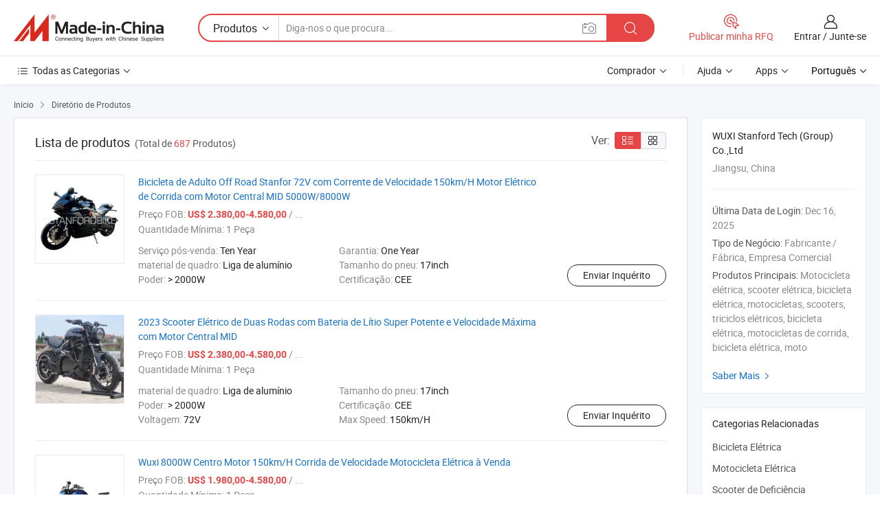

--- FILE ---
content_type: text/html;charset=UTF-8
request_url: https://pt.made-in-china.com/co_stanfordebike/product_group_s_s_1.html
body_size: 17254
content:
<!DOCTYPE HTML>
<html lang="pt">
<head>
    <meta content="text/html; charset=utf-8" http-equiv="Content-Type" />
	<link rel="dns-prefetch" href="//www.micstatic.com">
    <link rel="dns-prefetch" href="//image.made-in-china.com">
    <link rel="dns-prefetch" href="//www.made-in-china.com">
    <link rel="dns-prefetch" href="//pylon.micstatic.com">
    <link rel="dns-prefetch" href="//expo.made-in-china.com">
    <link rel="dns-prefetch" href="//world.made-in-china.com">
    <link rel="dns-prefetch" href="//pic.made-in-china.com">
    <link rel="dns-prefetch" href="//fa.made-in-china.com">
    <meta http-equiv="X-UA-Compatible" content="IE=Edge, chrome=1" />
    <meta name="renderer" content="webkit" />
            <title>Bicicleta Elétrica, Motocicleta Elétrica de fabricantes chineses - WUXI Stanford Tech (Group) Co.,Ltd página 1.</title>
            <meta name="Keywords" content="WUXI Stanford Tech (Group) Co.,Ltd, Bicicleta Elétrica, Motocicleta Elétrica, Scooter de Deficiência" />
                        <meta name="Description" content="China Bicicleta Elétrica, Motocicleta Elétrica, Scooter de Deficiência oferecido pelo fabricante e fornecedor chinês -WUXI Stanford Tech (Group) Co.,Ltd, page1" />
                <link rel="canonical" href="https://pt.made-in-china.com/co_stanfordebike/product_group_s_s_1.html"/>
                <link rel="next" href="https://pt.made-in-china.com/co_stanfordebike/product_group_s_s_2.html"/>
    <link rel="stylesheet" type="text/css" href="https://www.micstatic.com/common/css/global_bdef139a.css" media="all">
    <link rel="stylesheet" type="text/css" href="https://www.micstatic.com/athena/css/free-2017/global_c7e13990.css" media="all">
    <link rel="stylesheet" type="text/css" href="https://www.micstatic.com/common/js/assets/artDialog/2.0.0/skins/default_9d77dce2.css" />
    <link rel="stylesheet" href="https://www.micstatic.com/athena/css/free-2017/list_5cd8ef94.css">
    <link rel="stylesheet" type="text/css" href="https://www.micstatic.com/athena/css/free-2017/list-mlan_0e27595d.css" media="all"/>
    <!--[if IE]>
<script type="text/javascript" src="https://www.micstatic.com/common/js/libs/json2/json2_fad58c0e.js" charset="utf-8" ></script><![endif]-->
<script type="text/javascript" src="https://www.micstatic.com/common/js/libs/jquery_2ad57377.js" charset="utf-8" ></script><script type="text/javascript" src="https://www.micstatic.com/common/js/libs/class.0.3.2_2c7a4288.js" charset="utf-8" ></script><!-- Polyfill Code Begin --><script chaset="utf-8" type="text/javascript" src="https://www.micstatic.com/polyfill/polyfill-simplify_eb12d58d.js"></script><!-- Polyfill Code End --></head>
<body class="res-wrapper" probe-clarity="false" >
    <div style="position:absolute;top:0;left:0;width:1px;height:1px;overflow:hidden">
        <img src="//stat.made-in-china.com/event/rec.gif?type=0&data=%7B%22layout%22%3A%22-1%22%2C%22ct%22%3A%222%22%2C%22pos%22%3A0%2C%22random%22%3A%220%22%2C%22c%22%3A%223%22%2C%22cats%22%3A%5B%7B%22id%22%3A%222310010000%22%2C%22f%22%3A1%7D%2C%7B%22id%22%3A%222310040000%22%2C%22f%22%3A1%7D%2C%7B%22id%22%3A%222310070000%22%2C%22f%22%3A1%7D%2C%7B%22id%22%3A%222311000000%22%2C%22f%22%3A1%7D%2C%7B%22id%22%3A%222323000000%22%2C%22f%22%3A1%7D%2C%7B%22id%22%3A%222350020000%22%2C%22f%22%3A1%7D%2C%7B%22id%22%3A%223141010000%22%2C%22f%22%3A1%7D%5D%7D&st=1766149760207"/>
    </div>
    <input id="rfqClickData" type="hidden" value="type=2&data=%7B%22layout%22%3A%22-1%22%2C%22ct%22%3A%222%22%2C%22pos%22%3A0%2C%22random%22%3A%220%22%2C%22c%22%3A%223%22%2C%22cats%22%3A%5B%7B%22id%22%3A%222310010000%22%2C%22f%22%3A1%7D%2C%7B%22id%22%3A%222310040000%22%2C%22f%22%3A1%7D%2C%7B%22id%22%3A%222310070000%22%2C%22f%22%3A1%7D%2C%7B%22id%22%3A%222311000000%22%2C%22f%22%3A1%7D%2C%7B%22id%22%3A%222323000000%22%2C%22f%22%3A1%7D%2C%7B%22id%22%3A%222350020000%22%2C%22f%22%3A1%7D%2C%7B%22id%22%3A%223141010000%22%2C%22f%22%3A1%7D%5D%7D&st=1766149760207&rfqc=1" />
    <input id="rootpath" type="hidden" value="" />
    <input type="hidden" id="loginUserName" value="stanfordebike"/>
    <input type="hidden" id="enHomeUrl" value="$enHomeUrl"/>
    <input type="hidden" id="pureFreeUrlType" value="$pureFreeUrlType"/>
        <input type="hidden" id="contactUrlParam" value="?plant=pt&from=shrom&type=down&page=p_list">
    <div id="header" ></div>
<script>
    function headerMlanInit() {
        const funcName = 'headerMlan';
        const app = new window[funcName]({target: document.getElementById('header'), props: {props: {"pageType":18,"logoTitle":"Fabricantes e Fornecedores","logoUrl":null,"base":{"buyerInfo":{"service":"Serviço","newUserGuide":"Guia de Usuário Novo","auditReport":"Audited Suppliers' Reports","meetSuppliers":"Meet Suppliers","onlineTrading":"Secured Trading Service","buyerCenter":"Central do Comprador","contactUs":"Fale Conosco","search":"Procurar","prodDirectory":"Diretório de Produtos","supplierDiscover":"Supplier Discover","sourcingRequest":"Postar Solicitação de Compra","quickLinks":"Quick Links","myFavorites":"Meus Favoritos","visitHistory":"História de Visita","buyer":"Comprador","blog":"Informações de Negócios"},"supplierInfo":{"supplier":"Fornecedor","joinAdvance":"加入高级会员","tradeServerMarket":"外贸服务市场","memberHome":"外贸e家","cloudExpo":"Smart Expo云展会","onlineTrade":"交易服务","internationalLogis":"国际物流","northAmericaBrandSailing":"北美全渠道出海","micDomesticTradeStation":"中国制造网内贸站"},"helpInfo":{"whyMic":"Why Made-in-China.com","auditSupplierWay":"Como auditamos fornecedores","securePaymentWay":"Como garantimos o pagamento","submitComplaint":"Enviar uma reclamação","contactUs":"Fale Conosco","faq":"FAQ","help":"Ajuda"},"appsInfo":{"downloadApp":"Baixar Aplicativo!","forBuyer":"Para o Comprador","forSupplier":"Para Fornecedor","exploreApp":"Explore os descontos exclusivos do aplicativo","apps":"Apps"},"languages":[{"lanCode":0,"simpleName":"en","name":"English","value":"https://stanfordebike.en.made-in-china.com/product-list-1.html"},{"lanCode":5,"simpleName":"es","name":"Español","value":"https://es.made-in-china.com/co_stanfordebike/product_group_s_s_1.html"},{"lanCode":4,"simpleName":"pt","name":"Português","value":"https://pt.made-in-china.com/co_stanfordebike/product_group_s_s_1.html"},{"lanCode":2,"simpleName":"fr","name":"Français","value":"https://fr.made-in-china.com/co_stanfordebike/product_group_s_s_1.html"},{"lanCode":3,"simpleName":"ru","name":"Русский язык","value":"https://ru.made-in-china.com/co_stanfordebike/product_group_s_s_1.html"},{"lanCode":8,"simpleName":"it","name":"Italiano","value":"https://it.made-in-china.com/co_stanfordebike/product_group_s_s_1.html"},{"lanCode":6,"simpleName":"de","name":"Deutsch","value":"https://de.made-in-china.com/co_stanfordebike/product_group_s_s_1.html"},{"lanCode":7,"simpleName":"nl","name":"Nederlands","value":"https://nl.made-in-china.com/co_stanfordebike/product_group_s_s_1.html"},{"lanCode":9,"simpleName":"sa","name":"العربية","value":"https://sa.made-in-china.com/co_stanfordebike/product_group_s_s_1.html"},{"lanCode":11,"simpleName":"kr","name":"한국어","value":"https://kr.made-in-china.com/co_stanfordebike/product_group_s_s_1.html"},{"lanCode":10,"simpleName":"jp","name":"日本語","value":"https://jp.made-in-china.com/co_stanfordebike/product_group_s_s_1.html"},{"lanCode":12,"simpleName":"hi","name":"हिन्दी","value":"https://hi.made-in-china.com/co_stanfordebike/product_group_s_s_1.html"},{"lanCode":13,"simpleName":"th","name":"ภาษาไทย","value":"https://th.made-in-china.com/co_stanfordebike/product_group_s_s_1.html"},{"lanCode":14,"simpleName":"tr","name":"Türkçe","value":"https://tr.made-in-china.com/co_stanfordebike/product_group_s_s_1.html"},{"lanCode":15,"simpleName":"vi","name":"Tiếng Việt","value":"https://vi.made-in-china.com/co_stanfordebike/product_group_s_s_1.html"},{"lanCode":16,"simpleName":"id","name":"Bahasa Indonesia","value":"https://id.made-in-china.com/co_stanfordebike/product_group_s_s_1.html"}],"showMlan":true,"showRules":false,"rules":"Rules","language":"pt","menu":"Cardápio","subTitle":null,"subTitleLink":null,"stickyInfo":null},"categoryRegion":{"categories":"Todas as Categorias","categoryList":[{"name":"Agricultura & Alimento","value":"https://pt.made-in-china.com/category1_Agriculture-Food/Agriculture-Food_usssssssss.html","catCode":"1000000000"},{"name":"Roupa e Acessórios","value":"https://pt.made-in-china.com/category1_Apparel-Accessories/Apparel-Accessories_uussssssss.html","catCode":"1100000000"},{"name":"Artes & Artesanatos","value":"https://pt.made-in-china.com/category1_Arts-Crafts/Arts-Crafts_uyssssssss.html","catCode":"1200000000"},{"name":"Peças e Acessórios de Motos & Automóveis","value":"https://pt.made-in-china.com/category1_Auto-Motorcycle-Parts-Accessories/Auto-Motorcycle-Parts-Accessories_yossssssss.html","catCode":"2900000000"},{"name":"Malas, Bolsas & Caixas","value":"https://pt.made-in-china.com/category1_Bags-Cases-Boxes/Bags-Cases-Boxes_yhssssssss.html","catCode":"2600000000"},{"name":"Químicas","value":"https://pt.made-in-china.com/category1_Chemicals/Chemicals_uissssssss.html","catCode":"1300000000"},{"name":"Produtos de Computador","value":"https://pt.made-in-china.com/category1_Computer-Products/Computer-Products_iissssssss.html","catCode":"3300000000"},{"name":"Construção & Decoração","value":"https://pt.made-in-china.com/category1_Construction-Decoration/Construction-Decoration_ugssssssss.html","catCode":"1500000000"},{"name":"Aparelhos Eletrônicos de Consumo","value":"https://pt.made-in-china.com/category1_Consumer-Electronics/Consumer-Electronics_unssssssss.html","catCode":"1400000000"},{"name":"Elétrico & Eletrônico","value":"https://pt.made-in-china.com/category1_Electrical-Electronics/Electrical-Electronics_uhssssssss.html","catCode":"1600000000"},{"name":"Móveis","value":"https://pt.made-in-china.com/category1_Furniture/Furniture_yessssssss.html","catCode":"2700000000"},{"name":"Saúde & Medicina","value":"https://pt.made-in-china.com/category1_Health-Medicine/Health-Medicine_uessssssss.html","catCode":"1700000000"},{"name":"Equipamentos Industriais & Componentes","value":"https://pt.made-in-china.com/category1_Industrial-Equipment-Components/Industrial-Equipment-Components_inssssssss.html","catCode":"3400000000"},{"name":"Instrumentos & Medidores","value":"https://pt.made-in-china.com/category1_Instruments-Meters/Instruments-Meters_igssssssss.html","catCode":"3500000000"},{"name":"Indústria Leve & Uso Diário","value":"https://pt.made-in-china.com/category1_Light-Industry-Daily-Use/Light-Industry-Daily-Use_urssssssss.html","catCode":"1800000000"},{"name":"Iluminação","value":"https://pt.made-in-china.com/category1_Lights-Lighting/Lights-Lighting_isssssssss.html","catCode":"3000000000"},{"name":"Maquinaria de Manufatura & Processamento","value":"https://pt.made-in-china.com/category1_Manufacturing-Processing-Machinery/Manufacturing-Processing-Machinery_uossssssss.html","catCode":"1900000000"},{"name":"Metalúrgica, Mineral  Energia","value":"https://pt.made-in-china.com/category1_Metallurgy-Mineral-Energy/Metallurgy-Mineral-Energy_ysssssssss.html","catCode":"2000000000"},{"name":"Artigos de Escritório","value":"https://pt.made-in-china.com/category1_Office-Supplies/Office-Supplies_yrssssssss.html","catCode":"2800000000"},{"name":"Embalagem & Impressão","value":"https://pt.made-in-china.com/category1_Packaging-Printing/Packaging-Printing_ihssssssss.html","catCode":"3600000000"},{"name":"Segurança & Proteção","value":"https://pt.made-in-china.com/category1_Security-Protection/Security-Protection_ygssssssss.html","catCode":"2500000000"},{"name":"Serviço","value":"https://pt.made-in-china.com/category1_Service/Service_ynssssssss.html","catCode":"2400000000"},{"name":"Artigos de Esporte & Recreação","value":"https://pt.made-in-china.com/category1_Sporting-Goods-Recreation/Sporting-Goods-Recreation_iussssssss.html","catCode":"3100000000"},{"name":"Têxtil","value":"https://pt.made-in-china.com/category1_Textile/Textile_yussssssss.html","catCode":"2100000000"},{"name":"Ferramentas & Ferragem","value":"https://pt.made-in-china.com/category1_Tools-Hardware/Tools-Hardware_iyssssssss.html","catCode":"3200000000"},{"name":"Brinquedos","value":"https://pt.made-in-china.com/category1_Toys/Toys_yyssssssss.html","catCode":"2200000000"},{"name":"Transporte","value":"https://pt.made-in-china.com/category1_Transportation/Transportation_yissssssss.html","catCode":"2300000000"}],"more":"Mais"},"searchRegion":{"show":false,"lookingFor":"Diga-nos o que procura...","homeUrl":"//pt.made-in-china.com","products":"Produtos","suppliers":"Fornecedores","auditedFactory":"Audited Factory","uploadImage":"Enviar Imagem","max20MbPerImage":"Máximo de 20 MB por imagem","yourRecentKeywords":"Suas Palavras-chave Recentes","clearHistory":"Limpar histórico","popularSearches":"pesquisas relacionadas","relatedSearches":"Mais","more":null,"maxSizeErrorMsg":"O carregamento falhou. O tamanho máximo da imagem é de 20 MB.","noNetworkErrorMsg":"Nenhuma conexão de rede. Por favor, verifique suas configurações de Internete e tente novamente.","uploadFailedErrorMsg":"Falha no upload. Formato de imagem incorreto. Formatos suportados: JPG, PNG, BMP.","relatedList":null,"relatedTitle":null,"relatedTitleLink":null,"formParams":null,"mlanFormParams":{"keyword":null,"inputkeyword":null,"type":null,"currentTab":null,"currentPage":null,"currentCat":null,"currentRegion":null,"currentProp":null,"submitPageUrl":null,"parentCat":null,"otherSearch":null,"currentAllCatalogCodes":null,"sgsMembership":null,"memberLevel":null,"topOrder":null,"size":null,"more":"mais","less":"less","staticUrl50":null,"staticUrl10":null,"staticUrl30":null,"condition":"0","conditionParamsList":[{"condition":"0","conditionName":null,"action":"https://pt.made-in-china.com/quality-china-product/middleSearch","searchUrl":null,"inputPlaceholder":null},{"condition":"1","conditionName":null,"action":"/companySearch?keyword=#word#","searchUrl":null,"inputPlaceholder":null}]},"enterKeywordTips":"Insira pelo menos uma palavra-chave para sua pesquisa.","openMultiSearch":false},"frequentRegion":{"rfq":{"rfq":"Publicar minha RFQ","searchRfq":"Search RFQs","acquireRfqHover":"Diga-nos o que você precisa e experimente a maneira mais fácil de obter cotações !","searchRfqHover":"Discover quality RFQs and connect with big-budget buyers"},"account":{"account":"Conta","signIn":"Entrar","join":"Junte-se","newUser":"Novo Usuário","joinFree":"Junte-se","or":"Ou","socialLogin":"Ao clicar em Entrar, Cadastre-se Gratuitamente ou Continuar com Facebook, Linkedin, Twitter, Google, %s, eu concordo com os %sUser Agreement%s e as %sPrivacy Policy%s","message":"Mensagens","quotes":"Citações","orders":"Pedidos","favorites":"Favoritos","visitHistory":"História de Visita","postSourcingRequest":"Postar Solicitação de Compra","hi":"Olá","signOut":"Sair","manageProduct":"Gerir Produtos","editShowroom":"Editar showroom","username":"","userType":null,"foreignIP":true,"currentYear":2025,"userAgreement":"Acordo do Usuário","privacyPolicy":"Política de Privacidade"},"message":{"message":"Mensagens","signIn":"Entrar","join":"Junte-se","newUser":"Novo Usuário","joinFree":"Junte-se","viewNewMsg":"Sign in to view the new messages","inquiry":"Inquéritos","rfq":"RFQs","awaitingPayment":"Awaiting payments","chat":"Conversar","awaitingQuotation":"Aguardando Cotações"},"cart":{"cart":"Cesta de consulta"}},"busiRegion":null,"previewRegion":null}}});
		const hoc=o=>(o.__proto__.$get=function(o){return this.$$.ctx[this.$$.props[o]]},o.__proto__.$getKeys=function(){return Object.keys(this.$$.props)},o.__proto__.$getProps=function(){return this.$get("props")},o.__proto__.$setProps=function(o){var t=this.$getKeys(),s={},p=this;t.forEach(function(o){s[o]=p.$get(o)}),s.props=Object.assign({},s.props,o),this.$set(s)},o.__proto__.$help=function(){console.log("\n            $set(props): void             | 设置props的值\n            $get(key: string): any        | 获取props指定key的值\n            $getKeys(): string[]          | 获取props所有key\n            $getProps(): any              | 获取props里key为props的值（适用nail）\n            $setProps(params: any): void  | 设置props里key为props的值（适用nail）\n            $on(ev, callback): func       | 添加事件监听，返回移除事件监听的函数\n            $destroy(): void              | 销毁组件并触发onDestroy事件\n        ")},o);
        window[`${funcName}Api`] = hoc(app);
    };
</script><script type="text/javascript" crossorigin="anonymous" onload="headerMlanInit()" src="https://www.micstatic.com/nail/pc/header-mlan_d82e6674.js"></script>    <div class="page">
        <div class="grid">
<script class="J-mlan-config" type="text/data-lang" data-lang="pt">
        {
            "keywordRequired": "Insira pelo menos uma palavra-chave para sua pesquisa."
        }

</script><div class="page-product-list">
  <div class="list-wrapper cf">
    <div class="main-wrap">
      <div class="main">
        <input type="hidden" id="sensor_pg_v" value="cid:QqdEtRIrqvVx,p:1,tp:104,stp:10402"/>
        <div class="crumb">
    <span>
                    <a rel="nofollow" href="//pt.made-in-china.com/">
                    <span>Início</span>
        </a>
    </span>
    <i class="micon">&#xe008;</i>
    <span>
                                <a href="https://pt.made-in-china.com/html/category.html">
                            <span>Diretório de Produtos</span>
            </a>
            </span>
    </div>
        <div class="main-block product-list J-product-list">
          <div class="main-block-title">
            <div class="title-wrap">
                <h1>Lista de produtos</h1>
                <span class="total">
                                                                                            (Total de <span class="num">687</span> Produtos)
                                    </span>
            </div>
            <div class="refine-sort">
              <div class="list-switch">
                <span class="text">Ver: </span>
                <span class="list-switch-types">
                    <a href="javascript:void(0);" rel="nofollow" class="list-switch-btn list-switch-btn-left J-switch-btn selected">
                      <i class="ob-icon icon-list"></i>
                      <div class="tip arrow-bottom tip-switch-list">
                         <div class="tip-con">
                             <p class="tip-para">Exibição De Lista</p>
                         </div>
                         <span class="arrow arrow-out">
                             <span class="arrow arrow-in"></span>
                         </span>
                     </div>
                    </a>
                    <a href="javascript:void(0);" rel="nofollow" class="list-switch-btn list-switch-btn-right J-switch-btn">
                      <i class="ob-icon icon-gallery"></i>
                      <div class="tip arrow-bottom tip-switch-gallery">
                         <div class="tip-con">
                             <p class="tip-para">Visualização da Galeria</p>
                         </div>
                         <span class="arrow arrow-out">
                             <span class="arrow arrow-in"></span>
                         </span>
                      </div>
                    </a>
				        </span>
              </div>
            </div>
          </div>
          <div class="main-block-wrap">
                          <div class="prod-item-wrap">
                                                  <div class="prod-item">
                    <div class="prod-pic">
                      <div class="img-wp">
                        <div class="hv-align-inner">
                          <a href="https://pt.made-in-china.com/co_stanfordebike/product_Stanfor-New-72V-Adult-off-Road-Bike-150km-H-Speed-Chain-Drive-5000W-8000W-MID-Center-Motor-Racing-Electric-Motorcycles_ysyoyhreuy.html"
                             ads-data="st:8,pdid:KmZRoAUCXYps,pcid:QqdEtRIrqvVx,a:1">
                                                          <img src="//www.micstatic.com/athena/img/transparent.png"
                                data-original="//image.made-in-china.com/2f1j00VzrkvegcJlpf/Stanfor-New-72V-Adult-off-Road-Bike-150km-H-Speed-Chain-Drive-5000W-8000W-MID-Center-Motor-Racing-Electric-Motorcycles.jpg" alt="Bicicleta de Adulto Off Road Stanfor 72V com Corrente de Velocidade 150km/H Motor Elétrico de Corrida com Motor Central MID 5000W/8000W"
                                title="Bicicleta de Adulto Off Road Stanfor 72V com Corrente de Velocidade 150km/H Motor Elétrico de Corrida com Motor Central MID 5000W/8000W">
                                                      </a>
                        </div>
                      </div>
                    </div>
                    <div class="prod-txt-wrap">
                      <div class="prod-name">
                        <a href="https://pt.made-in-china.com/co_stanfordebike/product_Stanfor-New-72V-Adult-off-Road-Bike-150km-H-Speed-Chain-Drive-5000W-8000W-MID-Center-Motor-Racing-Electric-Motorcycles_ysyoyhreuy.html"
                           title="Bicicleta de Adulto Off Road Stanfor 72V com Corrente de Velocidade 150km/H Motor Elétrico de Corrida com Motor Central MID 5000W/8000W"
                           ads-data="st:1,pdid:KmZRoAUCXYps,pcid:QqdEtRIrqvVx,a:1">
                          Bicicleta de Adulto Off Road Stanfor 72V com Corrente de Velocidade 150km/H Motor Elétrico de Corrida com Motor Central MID 5000W/8000W
                        </a>
                      </div>
                                              <div class="prod-fob">
                          <span>Preço FOB:</span> <strong>US$ 2.380,00-4.580,00</strong> / ...
                        </div>
                                                                    <div class="prod-ord">
                          <span>Quantidade Mínima:</span> 1 Peça
                        </div>
                                                                  <div class="prod-params">
                            <ul class="prod-list">
                                                                    <li>Serviço pós-venda: <span class="prod-val">Ten Year</span>
                                    </li>
                                                                    <li>Garantia: <span class="prod-val">One Year</span>
                                    </li>
                                                                    <li>material de quadro: <span class="prod-val">Liga de alumínio</span>
                                    </li>
                                                                    <li>Tamanho do pneu: <span class="prod-val">17inch</span>
                                    </li>
                                                                    <li>Poder: <span class="prod-val">&gt; 2000W</span>
                                    </li>
                                                                    <li>Certificação: <span class="prod-val">CEE</span>
                                    </li>
                                                            </ul>
                        </div>
                  </div>
                                          <div class="prod-act">
                        <a href="//www.made-in-china.com/sendInquiry/prod_KmZRoAUCXYps_QqdEtRIrqvVx.html?plant=pt&from=shrom&type=down&page=p_list"
                                                       target="_blank" rel="nofollow"
                                                       class="btn btn-main btn-small"
                                                       ads-data="st:5,pdid:KmZRoAUCXYps,pcid:QqdEtRIrqvVx,a:1">
                          Enviar Inquérito </a>
                      </div>
                                      </div>
                                  <div class="prod-item">
                    <div class="prod-pic">
                      <div class="img-wp">
                        <div class="hv-align-inner">
                          <a href="https://pt.made-in-china.com/co_stanfordebike/product_2023-Lithium-Battery-Super-Power-Two-Wheel-Top-Speed-Electric-Scooter-Motorcycle-with-MID-Motor-Central-Motor_uorgiuseny.html"
                             ads-data="st:8,pdid:SdkAaILvXNrJ,pcid:QqdEtRIrqvVx,a:1">
                                                          <img src="//www.micstatic.com/athena/img/transparent.png"
                                data-original="//image.made-in-china.com/2f1j00YdUhoDACLSuM/2023-Lithium-Battery-Super-Power-Two-Wheel-Top-Speed-Electric-Scooter-Motorcycle-with-MID-Motor-Central-Motor.jpg" alt="2023 Scooter Elétrico de Duas Rodas com Bateria de Lítio Super Potente e Velocidade Máxima com Motor Central MID"
                                title="2023 Scooter Elétrico de Duas Rodas com Bateria de Lítio Super Potente e Velocidade Máxima com Motor Central MID">
                                                      </a>
                        </div>
                      </div>
                    </div>
                    <div class="prod-txt-wrap">
                      <div class="prod-name">
                        <a href="https://pt.made-in-china.com/co_stanfordebike/product_2023-Lithium-Battery-Super-Power-Two-Wheel-Top-Speed-Electric-Scooter-Motorcycle-with-MID-Motor-Central-Motor_uorgiuseny.html"
                           title="2023 Scooter Elétrico de Duas Rodas com Bateria de Lítio Super Potente e Velocidade Máxima com Motor Central MID"
                           ads-data="st:1,pdid:SdkAaILvXNrJ,pcid:QqdEtRIrqvVx,a:1">
                          2023 Scooter Elétrico de Duas Rodas com Bateria de Lítio Super Potente e Velocidade Máxima com Motor Central MID
                        </a>
                      </div>
                                              <div class="prod-fob">
                          <span>Preço FOB:</span> <strong>US$ 2.380,00-4.580,00</strong> / ...
                        </div>
                                                                    <div class="prod-ord">
                          <span>Quantidade Mínima:</span> 1 Peça
                        </div>
                                                                  <div class="prod-params">
                            <ul class="prod-list">
                                                                    <li>material de quadro: <span class="prod-val">Liga de alumínio</span>
                                    </li>
                                                                    <li>Tamanho do pneu: <span class="prod-val">17inch</span>
                                    </li>
                                                                    <li>Poder: <span class="prod-val">&gt; 2000W</span>
                                    </li>
                                                                    <li>Certificação: <span class="prod-val">CEE</span>
                                    </li>
                                                                    <li>Voltagem: <span class="prod-val">72V</span>
                                    </li>
                                                                    <li>Max Speed: <span class="prod-val">150km/H</span>
                                    </li>
                                                            </ul>
                        </div>
                  </div>
                                          <div class="prod-act">
                        <a href="//www.made-in-china.com/sendInquiry/prod_SdkAaILvXNrJ_QqdEtRIrqvVx.html?plant=pt&from=shrom&type=down&page=p_list"
                                                       target="_blank" rel="nofollow"
                                                       class="btn btn-main btn-small"
                                                       ads-data="st:5,pdid:SdkAaILvXNrJ,pcid:QqdEtRIrqvVx,a:1">
                          Enviar Inquérito </a>
                      </div>
                                      </div>
                                  <div class="prod-item">
                    <div class="prod-pic">
                      <div class="img-wp">
                        <div class="hv-align-inner">
                          <a href="https://pt.made-in-china.com/co_stanfordebike/product_Wuxi-8000W-Center-Motor-150km-H-Speed-Racing-Electric-Motorcycle-for-Sale_ysynegsshy.html"
                             ads-data="st:8,pdid:JEirkbXcuYUm,pcid:QqdEtRIrqvVx,a:1">
                                                          <img src="//www.micstatic.com/athena/img/transparent.png"
                                data-original="//image.made-in-china.com/2f1j00hgHkUfjtOlrA/Wuxi-8000W-Center-Motor-150km-H-Speed-Racing-Electric-Motorcycle-for-Sale.jpg" alt="Wuxi 8000W Centro Motor 150km/H Corrida de Velocidade Motocicleta Elétrica à Venda"
                                title="Wuxi 8000W Centro Motor 150km/H Corrida de Velocidade Motocicleta Elétrica à Venda">
                                                      </a>
                        </div>
                      </div>
                    </div>
                    <div class="prod-txt-wrap">
                      <div class="prod-name">
                        <a href="https://pt.made-in-china.com/co_stanfordebike/product_Wuxi-8000W-Center-Motor-150km-H-Speed-Racing-Electric-Motorcycle-for-Sale_ysynegsshy.html"
                           title="Wuxi 8000W Centro Motor 150km/H Corrida de Velocidade Motocicleta Elétrica à Venda"
                           ads-data="st:1,pdid:JEirkbXcuYUm,pcid:QqdEtRIrqvVx,a:1">
                          Wuxi 8000W Centro Motor 150km/H Corrida de Velocidade Motocicleta Elétrica à Venda
                        </a>
                      </div>
                                              <div class="prod-fob">
                          <span>Preço FOB:</span> <strong>US$ 1.980,00-4.580,00</strong> / ...
                        </div>
                                                                    <div class="prod-ord">
                          <span>Quantidade Mínima:</span> 1 Peça
                        </div>
                                                                  <div class="prod-params">
                            <ul class="prod-list">
                                                                    <li>material de quadro: <span class="prod-val">Liga de alumínio</span>
                                    </li>
                                                                    <li>Poder: <span class="prod-val">&gt; 2000W</span>
                                    </li>
                                                                    <li>Certificação: <span class="prod-val">CEE</span>
                                    </li>
                                                                    <li>Voltagem: <span class="prod-val">72V</span>
                                    </li>
                                                                    <li>Max Speed: <span class="prod-val">150km/H</span>
                                    </li>
                                                                    <li>Standard Range: <span class="prod-val">80-150km</span>
                                    </li>
                                                            </ul>
                        </div>
                  </div>
                                          <div class="prod-act">
                        <a href="//www.made-in-china.com/sendInquiry/prod_JEirkbXcuYUm_QqdEtRIrqvVx.html?plant=pt&from=shrom&type=down&page=p_list"
                                                       target="_blank" rel="nofollow"
                                                       class="btn btn-main btn-small"
                                                       ads-data="st:5,pdid:JEirkbXcuYUm,pcid:QqdEtRIrqvVx,a:1">
                          Enviar Inquérito </a>
                      </div>
                                      </div>
                                  <div class="prod-item">
                    <div class="prod-pic">
                      <div class="img-wp">
                        <div class="hv-align-inner">
                          <a href="https://pt.made-in-china.com/co_stanfordebike/product_Stanford-8000W-Ohter-Scooter-Z1000-Racing-Motorcycles-for-Adult_eonnyuyiy.html"
                             ads-data="st:8,pdid:pSlQRLiYqdrG,pcid:QqdEtRIrqvVx,a:1">
                                                          <img src="//www.micstatic.com/athena/img/transparent.png"
                                data-original="//image.made-in-china.com/2f1j00HEBkLvuhOVrP/Stanford-8000W-Ohter-Scooter-Z1000-Racing-Motorcycles-for-Adult.jpg" alt="Stanford 8000W Outro Scooter Z1000 Corrida de Motocicletas para Adultos"
                                title="Stanford 8000W Outro Scooter Z1000 Corrida de Motocicletas para Adultos">
                                                      </a>
                        </div>
                      </div>
                    </div>
                    <div class="prod-txt-wrap">
                      <div class="prod-name">
                        <a href="https://pt.made-in-china.com/co_stanfordebike/product_Stanford-8000W-Ohter-Scooter-Z1000-Racing-Motorcycles-for-Adult_eonnyuyiy.html"
                           title="Stanford 8000W Outro Scooter Z1000 Corrida de Motocicletas para Adultos"
                           ads-data="st:1,pdid:pSlQRLiYqdrG,pcid:QqdEtRIrqvVx,a:1">
                          Stanford 8000W Outro Scooter Z1000 Corrida de Motocicletas para Adultos
                        </a>
                      </div>
                                              <div class="prod-fob">
                          <span>Preço FOB:</span> <strong>US$ 2.180,00-3.680,00</strong> / ...
                        </div>
                                                                    <div class="prod-ord">
                          <span>Quantidade Mínima:</span> 1 Peça
                        </div>
                                                                  <div class="prod-params">
                            <ul class="prod-list">
                                                                    <li>material de quadro: <span class="prod-val">Liga de alumínio</span>
                                    </li>
                                                                    <li>Tamanho do pneu: <span class="prod-val">16/17inch</span>
                                    </li>
                                                                    <li>Poder: <span class="prod-val">&gt; 2000W</span>
                                    </li>
                                                                    <li>Certificação: <span class="prod-val">CE</span>
                                    </li>
                                                                    <li>Voltagem: <span class="prod-val">72V</span>
                                    </li>
                                                                    <li>Max Speed: <span class="prod-val">150km/H</span>
                                    </li>
                                                            </ul>
                        </div>
                  </div>
                                          <div class="prod-act">
                        <a href="//www.made-in-china.com/sendInquiry/prod_pSlQRLiYqdrG_QqdEtRIrqvVx.html?plant=pt&from=shrom&type=down&page=p_list"
                                                       target="_blank" rel="nofollow"
                                                       class="btn btn-main btn-small"
                                                       ads-data="st:5,pdid:pSlQRLiYqdrG,pcid:QqdEtRIrqvVx,a:1">
                          Enviar Inquérito </a>
                      </div>
                                      </div>
                                  <div class="prod-item">
                    <div class="prod-pic">
                      <div class="img-wp">
                        <div class="hv-align-inner">
                          <a href="https://pt.made-in-china.com/co_stanfordebike/product_Manufacturer-Customizable-Adv-Electric-Scooter-off-Road-Motorcycle_ysugnggggy.html"
                             ads-data="st:8,pdid:VQkphWIJIAUc,pcid:QqdEtRIrqvVx,a:1">
                                                          <img src="//www.micstatic.com/athena/img/transparent.png"
                                data-original="//image.made-in-china.com/2f1j00PUCoFeMlAbuI/Manufacturer-Customizable-Adv-Electric-Scooter-off-Road-Motorcycle.jpg" alt="Fabricante Personalizável Scooter Elétrico Avançado Off Road Motocicleta"
                                title="Fabricante Personalizável Scooter Elétrico Avançado Off Road Motocicleta">
                                                      </a>
                        </div>
                      </div>
                    </div>
                    <div class="prod-txt-wrap">
                      <div class="prod-name">
                        <a href="https://pt.made-in-china.com/co_stanfordebike/product_Manufacturer-Customizable-Adv-Electric-Scooter-off-Road-Motorcycle_ysugnggggy.html"
                           title="Fabricante Personalizável Scooter Elétrico Avançado Off Road Motocicleta"
                           ads-data="st:1,pdid:VQkphWIJIAUc,pcid:QqdEtRIrqvVx,a:1">
                          Fabricante Personalizável Scooter Elétrico Avançado Off Road Motocicleta
                        </a>
                      </div>
                                              <div class="prod-fob">
                          <span>Preço FOB:</span> <strong>US$ 1.880,00-2.880,00</strong> / ...
                        </div>
                                                                    <div class="prod-ord">
                          <span>Quantidade Mínima:</span> 1 Peça
                        </div>
                                                                  <div class="prod-params">
                            <ul class="prod-list">
                                                                    <li>rodas: <span class="prod-val">2 Rodas</span>
                                    </li>
                                                                    <li>Tipo de Bateria: <span class="prod-val">Lead-Acid</span>
                                    </li>
                                                                    <li>Certificação: <span class="prod-val">PONTO, COC, EPA, ISO 9001, CEE, CE</span>
                                    </li>
                                                                    <li>material de quadro: <span class="prod-val">Liga de alumínio</span>
                                    </li>
                                                                    <li>Dobrável: <span class="prod-val">Não dobrável</span>
                                    </li>
                                                                    <li>Max Speed: <span class="prod-val">120km/H</span>
                                    </li>
                                                            </ul>
                        </div>
                  </div>
                                          <div class="prod-act">
                        <a href="//www.made-in-china.com/sendInquiry/prod_VQkphWIJIAUc_QqdEtRIrqvVx.html?plant=pt&from=shrom&type=down&page=p_list"
                                                       target="_blank" rel="nofollow"
                                                       class="btn btn-main btn-small"
                                                       ads-data="st:5,pdid:VQkphWIJIAUc,pcid:QqdEtRIrqvVx,a:1">
                          Enviar Inquérito </a>
                      </div>
                                      </div>
                                  <div class="prod-item">
                    <div class="prod-pic">
                      <div class="img-wp">
                        <div class="hv-align-inner">
                          <a href="https://pt.made-in-china.com/co_stanfordebike/product_Factory-Sell-Directly-High-Speed-Long-Range-with-Lithium-Battery-5000W-Electric-Scooter_ysuggirngy.html"
                             ads-data="st:8,pdid:DmWYgVcMaaRs,pcid:QqdEtRIrqvVx,a:1">
                                                          <img src="//www.micstatic.com/athena/img/transparent.png"
                                data-original="//image.made-in-china.com/2f1j00hYCbdvOBkqrP/Factory-Sell-Directly-High-Speed-Long-Range-with-Lithium-Battery-5000W-Electric-Scooter.jpg" alt="Venda Direta de Fábrica Scooter Elétrico de Alta Velocidade e Longo Alcance com Bateria de Lítio 5000W"
                                title="Venda Direta de Fábrica Scooter Elétrico de Alta Velocidade e Longo Alcance com Bateria de Lítio 5000W">
                                                      </a>
                        </div>
                      </div>
                    </div>
                    <div class="prod-txt-wrap">
                      <div class="prod-name">
                        <a href="https://pt.made-in-china.com/co_stanfordebike/product_Factory-Sell-Directly-High-Speed-Long-Range-with-Lithium-Battery-5000W-Electric-Scooter_ysuggirngy.html"
                           title="Venda Direta de Fábrica Scooter Elétrico de Alta Velocidade e Longo Alcance com Bateria de Lítio 5000W"
                           ads-data="st:1,pdid:DmWYgVcMaaRs,pcid:QqdEtRIrqvVx,a:1">
                          Venda Direta de Fábrica Scooter Elétrico de Alta Velocidade e Longo Alcance com Bateria de Lítio 5000W
                        </a>
                      </div>
                                              <div class="prod-fob">
                          <span>Preço FOB:</span> <strong>US$ 1.880,00-2.880,00</strong> / ...
                        </div>
                                                                    <div class="prod-ord">
                          <span>Quantidade Mínima:</span> 1 Peça
                        </div>
                                                                  <div class="prod-params">
                            <ul class="prod-list">
                                                                    <li>rodas: <span class="prod-val">2 Rodas</span>
                                    </li>
                                                                    <li>Tipo de Bateria: <span class="prod-val">Lead Acid Battery</span>
                                    </li>
                                                                    <li>Certificação: <span class="prod-val">PONTO, COC, EPA, ISO 9001, CEE, CE</span>
                                    </li>
                                                                    <li>material de quadro: <span class="prod-val">Metal</span>
                                    </li>
                                                                    <li>Dobrável: <span class="prod-val">Não dobrável</span>
                                    </li>
                                                                    <li>Max Speed: <span class="prod-val">120km/H</span>
                                    </li>
                                                            </ul>
                        </div>
                  </div>
                                          <div class="prod-act">
                        <a href="//www.made-in-china.com/sendInquiry/prod_DmWYgVcMaaRs_QqdEtRIrqvVx.html?plant=pt&from=shrom&type=down&page=p_list"
                                                       target="_blank" rel="nofollow"
                                                       class="btn btn-main btn-small"
                                                       ads-data="st:5,pdid:DmWYgVcMaaRs,pcid:QqdEtRIrqvVx,a:1">
                          Enviar Inquérito </a>
                      </div>
                                      </div>
                                  <div class="prod-item">
                    <div class="prod-pic">
                      <div class="img-wp">
                        <div class="hv-align-inner">
                          <a href="https://pt.made-in-china.com/co_stanfordebike/product_20000W-160km-H-Cheap-Price-Electric-Motorcycle-for-Adults-Electric-Moto-Scooter-Motorcycle_ysyoyyrsoy.html"
                             ads-data="st:8,pdid:QnZUrOYbYRpj,pcid:QqdEtRIrqvVx,a:1">
                                                          <img src="//www.micstatic.com/athena/img/transparent.png"
                                data-original="//image.made-in-china.com/2f1j00EuLcRqeMvhgp/20000W-160km-H-Cheap-Price-Electric-Motorcycle-for-Adults-Electric-Moto-Scooter-Motorcycle.jpg" alt="20000W 160km/H Moto Elétrica Barata para Adultos Scooter Elétrico Moto"
                                title="20000W 160km/H Moto Elétrica Barata para Adultos Scooter Elétrico Moto">
                                                      </a>
                        </div>
                      </div>
                    </div>
                    <div class="prod-txt-wrap">
                      <div class="prod-name">
                        <a href="https://pt.made-in-china.com/co_stanfordebike/product_20000W-160km-H-Cheap-Price-Electric-Motorcycle-for-Adults-Electric-Moto-Scooter-Motorcycle_ysyoyyrsoy.html"
                           title="20000W 160km/H Moto Elétrica Barata para Adultos Scooter Elétrico Moto"
                           ads-data="st:1,pdid:QnZUrOYbYRpj,pcid:QqdEtRIrqvVx,a:1">
                          20000W 160km/H Moto Elétrica Barata para Adultos Scooter Elétrico Moto
                        </a>
                      </div>
                                              <div class="prod-fob">
                          <span>Preço FOB:</span> <strong>US$ 2.380,00-4.580,00</strong> / ...
                        </div>
                                                                    <div class="prod-ord">
                          <span>Quantidade Mínima:</span> 1 Peça
                        </div>
                                                                  <div class="prod-params">
                            <ul class="prod-list">
                                                                    <li>Serviço pós-venda: <span class="prod-val">Ten Year</span>
                                    </li>
                                                                    <li>Garantia: <span class="prod-val">One Year</span>
                                    </li>
                                                                    <li>material de quadro: <span class="prod-val">Liga de alumínio</span>
                                    </li>
                                                                    <li>Tamanho do pneu: <span class="prod-val">17inch</span>
                                    </li>
                                                                    <li>Poder: <span class="prod-val">&gt; 2000W</span>
                                    </li>
                                                                    <li>Certificação: <span class="prod-val">CEE</span>
                                    </li>
                                                            </ul>
                        </div>
                  </div>
                                          <div class="prod-act">
                        <a href="//www.made-in-china.com/sendInquiry/prod_QnZUrOYbYRpj_QqdEtRIrqvVx.html?plant=pt&from=shrom&type=down&page=p_list"
                                                       target="_blank" rel="nofollow"
                                                       class="btn btn-main btn-small"
                                                       ads-data="st:5,pdid:QnZUrOYbYRpj,pcid:QqdEtRIrqvVx,a:1">
                          Enviar Inquérito </a>
                      </div>
                                      </div>
                                  <div class="prod-item">
                    <div class="prod-pic">
                      <div class="img-wp">
                        <div class="hv-align-inner">
                          <a href="https://pt.made-in-china.com/co_stanfordebike/product_3-Wheels-Vespa-Electric-Motorcycles-Tricycle-Trike-Scooter-for-Adults_eoeehyyhy.html"
                             ads-data="st:8,pdid:RBKnMbSlEwpU,pcid:QqdEtRIrqvVx,a:1">
                                                          <img src="//www.micstatic.com/athena/img/transparent.png"
                                data-original="//image.made-in-china.com/2f1j00LgCGYkzBqpuo/3-Wheels-Vespa-Electric-Motorcycles-Tricycle-Trike-Scooter-for-Adults.jpg" alt="3 Rodas Vespa Motocicletas Elétricas Triciclo Scooter para Adultos"
                                title="3 Rodas Vespa Motocicletas Elétricas Triciclo Scooter para Adultos">
                                                      </a>
                        </div>
                      </div>
                    </div>
                    <div class="prod-txt-wrap">
                      <div class="prod-name">
                        <a href="https://pt.made-in-china.com/co_stanfordebike/product_3-Wheels-Vespa-Electric-Motorcycles-Tricycle-Trike-Scooter-for-Adults_eoeehyyhy.html"
                           title="3 Rodas Vespa Motocicletas Elétricas Triciclo Scooter para Adultos"
                           ads-data="st:1,pdid:RBKnMbSlEwpU,pcid:QqdEtRIrqvVx,a:1">
                          3 Rodas Vespa Motocicletas Elétricas Triciclo Scooter para Adultos
                        </a>
                      </div>
                                              <div class="prod-fob">
                          <span>Preço FOB:</span> <strong>US$ 795,00-1.325,00</strong> / ...
                        </div>
                                                                    <div class="prod-ord">
                          <span>Quantidade Mínima:</span> 1 Peça
                        </div>
                                                                  <div class="prod-params">
                            <ul class="prod-list">
                                                                    <li>rodas: <span class="prod-val">3 Rodas</span>
                                    </li>
                                                                    <li>Tipo de Bateria: <span class="prod-val">bateria de lítio</span>
                                    </li>
                                                                    <li>Certificação: <span class="prod-val">CE</span>
                                    </li>
                                                                    <li>material de quadro: <span class="prod-val">Liga de alumínio</span>
                                    </li>
                                                                    <li>Dobrável: <span class="prod-val">Não dobrável</span>
                                    </li>
                                                                    <li>Max Speed: <span class="prod-val">55km/H</span>
                                    </li>
                                                            </ul>
                        </div>
                  </div>
                                          <div class="prod-act">
                        <a href="//www.made-in-china.com/sendInquiry/prod_RBKnMbSlEwpU_QqdEtRIrqvVx.html?plant=pt&from=shrom&type=down&page=p_list"
                                                       target="_blank" rel="nofollow"
                                                       class="btn btn-main btn-small"
                                                       ads-data="st:5,pdid:RBKnMbSlEwpU,pcid:QqdEtRIrqvVx,a:1">
                          Enviar Inquérito </a>
                      </div>
                                      </div>
                                  <div class="prod-item">
                    <div class="prod-pic">
                      <div class="img-wp">
                        <div class="hv-align-inner">
                          <a href="https://pt.made-in-china.com/co_stanfordebike/product_Vintage-Factory-Sale-1500W-Electric-Tricycler-Sidecar-Electric-Cargo-Tricycle-Adult_ysyrheungy.html"
                             ads-data="st:8,pdid:HmCpXkecYUYG,pcid:QqdEtRIrqvVx,a:1">
                                                          <img src="//www.micstatic.com/athena/img/transparent.png"
                                data-original="//image.made-in-china.com/2f1j00TgmqPfiCODuI/Vintage-Factory-Sale-1500W-Electric-Tricycler-Sidecar-Electric-Cargo-Tricycle-Adult.jpg" alt="Venda de Fábrica Vintage 1500W Triciclo Elétrico com Lateral Triciclo de Carga Elétrico Adulto"
                                title="Venda de Fábrica Vintage 1500W Triciclo Elétrico com Lateral Triciclo de Carga Elétrico Adulto">
                                                      </a>
                        </div>
                      </div>
                    </div>
                    <div class="prod-txt-wrap">
                      <div class="prod-name">
                        <a href="https://pt.made-in-china.com/co_stanfordebike/product_Vintage-Factory-Sale-1500W-Electric-Tricycler-Sidecar-Electric-Cargo-Tricycle-Adult_ysyrheungy.html"
                           title="Venda de Fábrica Vintage 1500W Triciclo Elétrico com Lateral Triciclo de Carga Elétrico Adulto"
                           ads-data="st:1,pdid:HmCpXkecYUYG,pcid:QqdEtRIrqvVx,a:1">
                          Venda de Fábrica Vintage 1500W Triciclo Elétrico com Lateral Triciclo de Carga Elétrico Adulto
                        </a>
                      </div>
                                              <div class="prod-fob">
                          <span>Preço FOB:</span> <strong>US$ 1.480,00-2.380,00</strong> / ...
                        </div>
                                                                    <div class="prod-ord">
                          <span>Quantidade Mínima:</span> 1 Peça
                        </div>
                                                                  <div class="prod-params">
                            <ul class="prod-list">
                                                                    <li>rodas: <span class="prod-val">3 Rodas</span>
                                    </li>
                                                                    <li>Tipo de Bateria: <span class="prod-val">bateria de lítio</span>
                                    </li>
                                                                    <li>Certificação: <span class="prod-val">COC, CEE, CE</span>
                                    </li>
                                                                    <li>material de quadro: <span class="prod-val">Liga de alumínio</span>
                                    </li>
                                                                    <li>Dobrável: <span class="prod-val">Não dobrável</span>
                                    </li>
                                                                    <li>Max Speed: <span class="prod-val">55km/H</span>
                                    </li>
                                                            </ul>
                        </div>
                  </div>
                                          <div class="prod-act">
                        <a href="//www.made-in-china.com/sendInquiry/prod_HmCpXkecYUYG_QqdEtRIrqvVx.html?plant=pt&from=shrom&type=down&page=p_list"
                                                       target="_blank" rel="nofollow"
                                                       class="btn btn-main btn-small"
                                                       ads-data="st:5,pdid:HmCpXkecYUYG,pcid:QqdEtRIrqvVx,a:1">
                          Enviar Inquérito </a>
                      </div>
                                      </div>
                                  <div class="prod-item">
                    <div class="prod-pic">
                      <div class="img-wp">
                        <div class="hv-align-inner">
                          <a href="https://pt.made-in-china.com/co_stanfordebike/product_High-Speed-New-Model-Z1000-Electric-Racing-Motorcycle-8000W-for-Sale_eoigiieuy.html"
                             ads-data="st:8,pdid:KBLmufkYYZUP,pcid:QqdEtRIrqvVx,a:1">
                                                          <img src="//www.micstatic.com/athena/img/transparent.png"
                                data-original="//image.made-in-china.com/2f1j00NfnUqRysSdpS/High-Speed-New-Model-Z1000-Electric-Racing-Motorcycle-8000W-for-Sale.jpg" alt="Motocicleta Elétrica de Corrida de Novo Modelo de Alta Velocidade Z1000 à Venda 8000W"
                                title="Motocicleta Elétrica de Corrida de Novo Modelo de Alta Velocidade Z1000 à Venda 8000W">
                                                      </a>
                        </div>
                      </div>
                    </div>
                    <div class="prod-txt-wrap">
                      <div class="prod-name">
                        <a href="https://pt.made-in-china.com/co_stanfordebike/product_High-Speed-New-Model-Z1000-Electric-Racing-Motorcycle-8000W-for-Sale_eoigiieuy.html"
                           title="Motocicleta Elétrica de Corrida de Novo Modelo de Alta Velocidade Z1000 à Venda 8000W"
                           ads-data="st:1,pdid:KBLmufkYYZUP,pcid:QqdEtRIrqvVx,a:1">
                          Motocicleta Elétrica de Corrida de Novo Modelo de Alta Velocidade Z1000 à Venda 8000W
                        </a>
                      </div>
                                              <div class="prod-fob">
                          <span>Preço FOB:</span> <strong>US$ 2.180,00-3.680,00</strong> / ...
                        </div>
                                                                    <div class="prod-ord">
                          <span>Quantidade Mínima:</span> 1 Peça
                        </div>
                                                                  <div class="prod-params">
                            <ul class="prod-list">
                                                                    <li>material de quadro: <span class="prod-val">Liga de alumínio</span>
                                    </li>
                                                                    <li>Tamanho do pneu: <span class="prod-val">16/17inch</span>
                                    </li>
                                                                    <li>Poder: <span class="prod-val">&gt; 2000W</span>
                                    </li>
                                                                    <li>Certificação: <span class="prod-val">CE</span>
                                    </li>
                                                                    <li>Voltagem: <span class="prod-val">72V</span>
                                    </li>
                                                                    <li>Max Speed: <span class="prod-val">150km/H</span>
                                    </li>
                                                            </ul>
                        </div>
                  </div>
                                          <div class="prod-act">
                        <a href="//www.made-in-china.com/sendInquiry/prod_KBLmufkYYZUP_QqdEtRIrqvVx.html?plant=pt&from=shrom&type=down&page=p_list"
                                                       target="_blank" rel="nofollow"
                                                       class="btn btn-main btn-small"
                                                       ads-data="st:5,pdid:KBLmufkYYZUP,pcid:QqdEtRIrqvVx,a:1">
                          Enviar Inquérito </a>
                      </div>
                                      </div>
                                  <div class="prod-item">
                    <div class="prod-pic">
                      <div class="img-wp">
                        <div class="hv-align-inner">
                          <a href="https://pt.made-in-china.com/co_stanfordebike/product_Factory-Production-Adv-High-Speed-100-120km-H-Tourist-Motorcycle-Scooter_ysygungyuy.html"
                             ads-data="st:8,pdid:UmWplAGJDRYk,pcid:QqdEtRIrqvVx,a:1">
                                                          <img src="//www.micstatic.com/athena/img/transparent.png"
                                data-original="//image.made-in-china.com/2f1j00FrvqAwkKSUzL/Factory-Production-Adv-High-Speed-100-120km-H-Tourist-Motorcycle-Scooter.jpg" alt="Produção de Fábrica Adv Alta Velocidade 100-120km/H Motocicleta Turística Scooter"
                                title="Produção de Fábrica Adv Alta Velocidade 100-120km/H Motocicleta Turística Scooter">
                                                      </a>
                        </div>
                      </div>
                    </div>
                    <div class="prod-txt-wrap">
                      <div class="prod-name">
                        <a href="https://pt.made-in-china.com/co_stanfordebike/product_Factory-Production-Adv-High-Speed-100-120km-H-Tourist-Motorcycle-Scooter_ysygungyuy.html"
                           title="Produção de Fábrica Adv Alta Velocidade 100-120km/H Motocicleta Turística Scooter"
                           ads-data="st:1,pdid:UmWplAGJDRYk,pcid:QqdEtRIrqvVx,a:1">
                          Produção de Fábrica Adv Alta Velocidade 100-120km/H Motocicleta Turística Scooter
                        </a>
                      </div>
                                              <div class="prod-fob">
                          <span>Preço FOB:</span> <strong>US$ 1.880,00-2.880,00</strong> / ...
                        </div>
                                                                    <div class="prod-ord">
                          <span>Quantidade Mínima:</span> 1 Peça
                        </div>
                                                                  <div class="prod-params">
                            <ul class="prod-list">
                                                                    <li>rodas: <span class="prod-val">2 Rodas</span>
                                    </li>
                                                                    <li>Tipo de Bateria: <span class="prod-val">Lead Acid Battery</span>
                                    </li>
                                                                    <li>Certificação: <span class="prod-val">PONTO, COC, EPA, ISO 9001, CEE, CE</span>
                                    </li>
                                                                    <li>material de quadro: <span class="prod-val">Metal</span>
                                    </li>
                                                                    <li>Dobrável: <span class="prod-val">Não dobrável</span>
                                    </li>
                                                                    <li>Max Speed: <span class="prod-val">120km/H</span>
                                    </li>
                                                            </ul>
                        </div>
                  </div>
                                          <div class="prod-act">
                        <a href="//www.made-in-china.com/sendInquiry/prod_UmWplAGJDRYk_QqdEtRIrqvVx.html?plant=pt&from=shrom&type=down&page=p_list"
                                                       target="_blank" rel="nofollow"
                                                       class="btn btn-main btn-small"
                                                       ads-data="st:5,pdid:UmWplAGJDRYk,pcid:QqdEtRIrqvVx,a:1">
                          Enviar Inquérito </a>
                      </div>
                                      </div>
                                  <div class="prod-item">
                    <div class="prod-pic">
                      <div class="img-wp">
                        <div class="hv-align-inner">
                          <a href="https://pt.made-in-china.com/co_stanfordebike/product_2023-New-EEC-5000W-Racing-Adult-Two-Wheels-Chinese-Moto-Sportbikes-Adv-Electric-Scooter-Motorcycle_ysugnhsuoy.html"
                             ads-data="st:8,pdid:AEhRbFlPutpJ,pcid:QqdEtRIrqvVx,a:1">
                                                          <img src="//www.micstatic.com/athena/img/transparent.png"
                                data-original="//image.made-in-china.com/2f1j00HfMbLlOCbqur/2023-New-EEC-5000W-Racing-Adult-Two-Wheels-Chinese-Moto-Sportbikes-Adv-Electric-Scooter-Motorcycle.jpg" alt="2023 Novo EEC 5000W Corrida Adulto Duas Rodas Motocicletas Esportivas Chinesas Scooter Elétrico Motocicleta"
                                title="2023 Novo EEC 5000W Corrida Adulto Duas Rodas Motocicletas Esportivas Chinesas Scooter Elétrico Motocicleta">
                                                      </a>
                        </div>
                      </div>
                    </div>
                    <div class="prod-txt-wrap">
                      <div class="prod-name">
                        <a href="https://pt.made-in-china.com/co_stanfordebike/product_2023-New-EEC-5000W-Racing-Adult-Two-Wheels-Chinese-Moto-Sportbikes-Adv-Electric-Scooter-Motorcycle_ysugnhsuoy.html"
                           title="2023 Novo EEC 5000W Corrida Adulto Duas Rodas Motocicletas Esportivas Chinesas Scooter Elétrico Motocicleta"
                           ads-data="st:1,pdid:AEhRbFlPutpJ,pcid:QqdEtRIrqvVx,a:1">
                          2023 Novo EEC 5000W Corrida Adulto Duas Rodas Motocicletas Esportivas Chinesas Scooter Elétrico Motocicleta
                        </a>
                      </div>
                                              <div class="prod-fob">
                          <span>Preço FOB:</span> <strong>US$ 1.880,00-2.880,00</strong> / ...
                        </div>
                                                                    <div class="prod-ord">
                          <span>Quantidade Mínima:</span> 1 Peça
                        </div>
                                                                  <div class="prod-params">
                            <ul class="prod-list">
                                                                    <li>rodas: <span class="prod-val">2 Rodas</span>
                                    </li>
                                                                    <li>Tipo de Bateria: <span class="prod-val">Lead Acid Battery</span>
                                    </li>
                                                                    <li>Certificação: <span class="prod-val">PONTO, COC, EPA, ISO 9001, CEE, CE</span>
                                    </li>
                                                                    <li>material de quadro: <span class="prod-val">Metal</span>
                                    </li>
                                                                    <li>Dobrável: <span class="prod-val">Não dobrável</span>
                                    </li>
                                                                    <li>Max Speed: <span class="prod-val">120km/H</span>
                                    </li>
                                                            </ul>
                        </div>
                  </div>
                                          <div class="prod-act">
                        <a href="//www.made-in-china.com/sendInquiry/prod_AEhRbFlPutpJ_QqdEtRIrqvVx.html?plant=pt&from=shrom&type=down&page=p_list"
                                                       target="_blank" rel="nofollow"
                                                       class="btn btn-main btn-small"
                                                       ads-data="st:5,pdid:AEhRbFlPutpJ,pcid:QqdEtRIrqvVx,a:1">
                          Enviar Inquérito </a>
                      </div>
                                      </div>
                                  <div class="prod-item">
                    <div class="prod-pic">
                      <div class="img-wp">
                        <div class="hv-align-inner">
                          <a href="https://pt.made-in-china.com/co_stanfordebike/product_Hot-Sale-Electric-Motorcycle-with-72V-180ah-Lithium-Battery-8000W-Brushless-Motor-17inch-Tire-and-Disc-Brake_uorgiriony.html"
                             ads-data="st:8,pdid:ZwcasDgbMNrz,pcid:QqdEtRIrqvVx,a:1">
                                                          <img src="//www.micstatic.com/athena/img/transparent.png"
                                data-original="//image.made-in-china.com/2f1j00bdRhjSJLwZpq/Hot-Sale-Electric-Motorcycle-with-72V-180ah-Lithium-Battery-8000W-Brushless-Motor-17inch-Tire-and-Disc-Brake.jpg" alt="Venda Quente de Motocicleta Elétrica com 72V 180ah Bateria de Lítio, 8000W Motor Sem Escovas, 17inch Pneu e Freio a Disco"
                                title="Venda Quente de Motocicleta Elétrica com 72V 180ah Bateria de Lítio, 8000W Motor Sem Escovas, 17inch Pneu e Freio a Disco">
                                                      </a>
                        </div>
                      </div>
                    </div>
                    <div class="prod-txt-wrap">
                      <div class="prod-name">
                        <a href="https://pt.made-in-china.com/co_stanfordebike/product_Hot-Sale-Electric-Motorcycle-with-72V-180ah-Lithium-Battery-8000W-Brushless-Motor-17inch-Tire-and-Disc-Brake_uorgiriony.html"
                           title="Venda Quente de Motocicleta Elétrica com 72V 180ah Bateria de Lítio, 8000W Motor Sem Escovas, 17inch Pneu e Freio a Disco"
                           ads-data="st:1,pdid:ZwcasDgbMNrz,pcid:QqdEtRIrqvVx,a:1">
                          Venda Quente de Motocicleta Elétrica com 72V 180ah Bateria de Lítio, 8000W Motor Sem Escovas, 17inch Pneu e Freio a Disco
                        </a>
                      </div>
                                              <div class="prod-fob">
                          <span>Preço FOB:</span> <strong>US$ 2.380,00-5.680,00</strong> / ...
                        </div>
                                                                    <div class="prod-ord">
                          <span>Quantidade Mínima:</span> 1 Peça
                        </div>
                                                                  <div class="prod-params">
                            <ul class="prod-list">
                                                                    <li>material de quadro: <span class="prod-val">Liga de alumínio</span>
                                    </li>
                                                                    <li>Tamanho do pneu: <span class="prod-val">17inch</span>
                                    </li>
                                                                    <li>Poder: <span class="prod-val">&gt; 2000W</span>
                                    </li>
                                                                    <li>Certificação: <span class="prod-val">CEE</span>
                                    </li>
                                                                    <li>Voltagem: <span class="prod-val">72V</span>
                                    </li>
                                                                    <li>Max Speed: <span class="prod-val">150km/H</span>
                                    </li>
                                                            </ul>
                        </div>
                  </div>
                                          <div class="prod-act">
                        <a href="//www.made-in-china.com/sendInquiry/prod_ZwcasDgbMNrz_QqdEtRIrqvVx.html?plant=pt&from=shrom&type=down&page=p_list"
                                                       target="_blank" rel="nofollow"
                                                       class="btn btn-main btn-small"
                                                       ads-data="st:5,pdid:ZwcasDgbMNrz,pcid:QqdEtRIrqvVx,a:1">
                          Enviar Inquérito </a>
                      </div>
                                      </div>
                                  <div class="prod-item">
                    <div class="prod-pic">
                      <div class="img-wp">
                        <div class="hv-align-inner">
                          <a href="https://pt.made-in-china.com/co_stanfordebike/product_Manufacturer-Moped-Customizable-Adv-Automatic-Scooter-off-Road-Motorcycle_ysynegsghy.html"
                             ads-data="st:8,pdid:kJIYcoKEuURm,pcid:QqdEtRIrqvVx,a:1">
                                                          <img src="//www.micstatic.com/athena/img/transparent.png"
                                data-original="//image.made-in-china.com/2f1j00tuPczUjBvWrh/Manufacturer-Moped-Customizable-Adv-Automatic-Scooter-off-Road-Motorcycle.jpg" alt="Fabricante Moped Personalizável Adv Scooter Automático Off Road Motocicleta"
                                title="Fabricante Moped Personalizável Adv Scooter Automático Off Road Motocicleta">
                                                      </a>
                        </div>
                      </div>
                    </div>
                    <div class="prod-txt-wrap">
                      <div class="prod-name">
                        <a href="https://pt.made-in-china.com/co_stanfordebike/product_Manufacturer-Moped-Customizable-Adv-Automatic-Scooter-off-Road-Motorcycle_ysynegsghy.html"
                           title="Fabricante Moped Personalizável Adv Scooter Automático Off Road Motocicleta"
                           ads-data="st:1,pdid:kJIYcoKEuURm,pcid:QqdEtRIrqvVx,a:1">
                          Fabricante Moped Personalizável Adv Scooter Automático Off Road Motocicleta
                        </a>
                      </div>
                                              <div class="prod-fob">
                          <span>Preço FOB:</span> <strong>US$ 1.880,00-2.880,00</strong> / ...
                        </div>
                                                                    <div class="prod-ord">
                          <span>Quantidade Mínima:</span> 1 Peça
                        </div>
                                                                  <div class="prod-params">
                            <ul class="prod-list">
                                                                    <li>rodas: <span class="prod-val">2 Rodas</span>
                                    </li>
                                                                    <li>Certificação: <span class="prod-val">PONTO, COC, EPA, ISO 9001, CEE, CE</span>
                                    </li>
                                                                    <li>material de quadro: <span class="prod-val">Liga de alumínio</span>
                                    </li>
                                                                    <li>Dobrável: <span class="prod-val">Não dobrável</span>
                                    </li>
                                                                    <li>Max Speed: <span class="prod-val">120km/H</span>
                                    </li>
                                                                    <li>Standard Range: <span class="prod-val">100km</span>
                                    </li>
                                                            </ul>
                        </div>
                  </div>
                                          <div class="prod-act">
                        <a href="//www.made-in-china.com/sendInquiry/prod_kJIYcoKEuURm_QqdEtRIrqvVx.html?plant=pt&from=shrom&type=down&page=p_list"
                                                       target="_blank" rel="nofollow"
                                                       class="btn btn-main btn-small"
                                                       ads-data="st:5,pdid:kJIYcoKEuURm,pcid:QqdEtRIrqvVx,a:1">
                          Enviar Inquérito </a>
                      </div>
                                      </div>
                                  <div class="prod-item">
                    <div class="prod-pic">
                      <div class="img-wp">
                        <div class="hv-align-inner">
                          <a href="https://pt.made-in-china.com/co_stanfordebike/product_Stanford-New-Model-Diavel-M-PRO-Full-Size-150km-H-Super-Speed-Racing-Electric-Motorcycle-for-Adult_ysyoyesnoy.html"
                             ads-data="st:8,pdid:HJOpKFruJYRm,pcid:QqdEtRIrqvVx,a:1">
                                                          <img src="//www.micstatic.com/athena/img/transparent.png"
                                data-original="//image.made-in-china.com/2f1j00dzpksguaYire/Stanford-New-Model-Diavel-M-PRO-Full-Size-150km-H-Super-Speed-Racing-Electric-Motorcycle-for-Adult.jpg" alt="Modelo Novo Stanford Diavel-M PRO Tamanho Completo 150km/H Motocicleta Elétrica de Corrida Super Rápida para Adulto"
                                title="Modelo Novo Stanford Diavel-M PRO Tamanho Completo 150km/H Motocicleta Elétrica de Corrida Super Rápida para Adulto">
                                                      </a>
                        </div>
                      </div>
                    </div>
                    <div class="prod-txt-wrap">
                      <div class="prod-name">
                        <a href="https://pt.made-in-china.com/co_stanfordebike/product_Stanford-New-Model-Diavel-M-PRO-Full-Size-150km-H-Super-Speed-Racing-Electric-Motorcycle-for-Adult_ysyoyesnoy.html"
                           title="Modelo Novo Stanford Diavel-M PRO Tamanho Completo 150km/H Motocicleta Elétrica de Corrida Super Rápida para Adulto"
                           ads-data="st:1,pdid:HJOpKFruJYRm,pcid:QqdEtRIrqvVx,a:1">
                          Modelo Novo Stanford Diavel-M PRO Tamanho Completo 150km/H Motocicleta Elétrica de Corrida Super Rápida para Adulto
                        </a>
                      </div>
                                              <div class="prod-fob">
                          <span>Preço FOB:</span> <strong>US$ 1.980,00-4.580,00</strong> / ...
                        </div>
                                                                    <div class="prod-ord">
                          <span>Quantidade Mínima:</span> 1 Peça
                        </div>
                                                                  <div class="prod-params">
                            <ul class="prod-list">
                                                                    <li>Serviço pós-venda: <span class="prod-val">Ten Year</span>
                                    </li>
                                                                    <li>Garantia: <span class="prod-val">One Year</span>
                                    </li>
                                                                    <li>material de quadro: <span class="prod-val">Liga de alumínio</span>
                                    </li>
                                                                    <li>Poder: <span class="prod-val">&gt; 2000W</span>
                                    </li>
                                                                    <li>Certificação: <span class="prod-val">CEE</span>
                                    </li>
                                                                    <li>Voltagem: <span class="prod-val">72V</span>
                                    </li>
                                                            </ul>
                        </div>
                  </div>
                                          <div class="prod-act">
                        <a href="//www.made-in-china.com/sendInquiry/prod_HJOpKFruJYRm_QqdEtRIrqvVx.html?plant=pt&from=shrom&type=down&page=p_list"
                                                       target="_blank" rel="nofollow"
                                                       class="btn btn-main btn-small"
                                                       ads-data="st:5,pdid:HJOpKFruJYRm,pcid:QqdEtRIrqvVx,a:1">
                          Enviar Inquérito </a>
                      </div>
                                      </div>
                                  <div class="prod-item">
                    <div class="prod-pic">
                      <div class="img-wp">
                        <div class="hv-align-inner">
                          <a href="https://pt.made-in-china.com/co_stanfordebike/product_17inch-Electric-Motorcycle-Adult-10000W-Fast-Racing-Moto-Dirt-Bike-for-Sale_ysyoyyoegy.html"
                             ads-data="st:8,pdid:vxORYWpUYrpw,pcid:QqdEtRIrqvVx,a:1">
                                                          <img src="//www.micstatic.com/athena/img/transparent.png"
                                data-original="//image.made-in-china.com/2f1j00eprktFIhgiuC/17inch-Electric-Motorcycle-Adult-10000W-Fast-Racing-Moto-Dirt-Bike-for-Sale.jpg" alt="17inch Motocicleta Elétrica Adulto 10000W Moto de Corrida Rápida para Venda"
                                title="17inch Motocicleta Elétrica Adulto 10000W Moto de Corrida Rápida para Venda">
                                                      </a>
                        </div>
                      </div>
                    </div>
                    <div class="prod-txt-wrap">
                      <div class="prod-name">
                        <a href="https://pt.made-in-china.com/co_stanfordebike/product_17inch-Electric-Motorcycle-Adult-10000W-Fast-Racing-Moto-Dirt-Bike-for-Sale_ysyoyyoegy.html"
                           title="17inch Motocicleta Elétrica Adulto 10000W Moto de Corrida Rápida para Venda"
                           ads-data="st:1,pdid:vxORYWpUYrpw,pcid:QqdEtRIrqvVx,a:1">
                          17inch Motocicleta Elétrica Adulto 10000W Moto de Corrida Rápida para Venda
                        </a>
                      </div>
                                              <div class="prod-fob">
                          <span>Preço FOB:</span> <strong>US$ 1.980,00-4.580,00</strong> / ...
                        </div>
                                                                    <div class="prod-ord">
                          <span>Quantidade Mínima:</span> 1 Peça
                        </div>
                                                                  <div class="prod-params">
                            <ul class="prod-list">
                                                                    <li>Serviço pós-venda: <span class="prod-val">Ten Year</span>
                                    </li>
                                                                    <li>Garantia: <span class="prod-val">One Year</span>
                                    </li>
                                                                    <li>material de quadro: <span class="prod-val">Liga de alumínio</span>
                                    </li>
                                                                    <li>Poder: <span class="prod-val">&gt; 2000W</span>
                                    </li>
                                                                    <li>Certificação: <span class="prod-val">CEE</span>
                                    </li>
                                                                    <li>Voltagem: <span class="prod-val">72V</span>
                                    </li>
                                                            </ul>
                        </div>
                  </div>
                                          <div class="prod-act">
                        <a href="//www.made-in-china.com/sendInquiry/prod_vxORYWpUYrpw_QqdEtRIrqvVx.html?plant=pt&from=shrom&type=down&page=p_list"
                                                       target="_blank" rel="nofollow"
                                                       class="btn btn-main btn-small"
                                                       ads-data="st:5,pdid:vxORYWpUYrpw,pcid:QqdEtRIrqvVx,a:1">
                          Enviar Inquérito </a>
                      </div>
                                      </div>
                                  <div class="prod-item">
                    <div class="prod-pic">
                      <div class="img-wp">
                        <div class="hv-align-inner">
                          <a href="https://pt.made-in-china.com/co_stanfordebike/product_Custom-Services-Powerful-72V-20000W-160km-H-Fast-Long-Range-Electric-Motorcycle-for-Adult_ysynegssry.html"
                             ads-data="st:8,pdid:EmIYVyKBvRUQ,pcid:QqdEtRIrqvVx,a:1">
                                                          <img src="//www.micstatic.com/athena/img/transparent.png"
                                data-original="//image.made-in-china.com/2f1j00brHkfLZWbhpA/Custom-Services-Powerful-72V-20000W-160km-H-Fast-Long-Range-Electric-Motorcycle-for-Adult.jpg" alt="Serviços Personalizados Poderoso 72V 20000W 160km/H Rápido Longo Alcance Motocicleta Elétrica para Adulto"
                                title="Serviços Personalizados Poderoso 72V 20000W 160km/H Rápido Longo Alcance Motocicleta Elétrica para Adulto">
                                                      </a>
                        </div>
                      </div>
                    </div>
                    <div class="prod-txt-wrap">
                      <div class="prod-name">
                        <a href="https://pt.made-in-china.com/co_stanfordebike/product_Custom-Services-Powerful-72V-20000W-160km-H-Fast-Long-Range-Electric-Motorcycle-for-Adult_ysynegssry.html"
                           title="Serviços Personalizados Poderoso 72V 20000W 160km/H Rápido Longo Alcance Motocicleta Elétrica para Adulto"
                           ads-data="st:1,pdid:EmIYVyKBvRUQ,pcid:QqdEtRIrqvVx,a:1">
                          Serviços Personalizados Poderoso 72V 20000W 160km/H Rápido Longo Alcance Motocicleta Elétrica para Adulto
                        </a>
                      </div>
                                              <div class="prod-fob">
                          <span>Preço FOB:</span> <strong>US$ 2.380,00-4.980,00</strong> / ...
                        </div>
                                                                    <div class="prod-ord">
                          <span>Quantidade Mínima:</span> 1 Peça
                        </div>
                                                                  <div class="prod-params">
                            <ul class="prod-list">
                                                                    <li>material de quadro: <span class="prod-val">Liga de alumínio</span>
                                    </li>
                                                                    <li>Poder: <span class="prod-val">&gt; 2000W</span>
                                    </li>
                                                                    <li>Certificação: <span class="prod-val">CEE</span>
                                    </li>
                                                                    <li>Voltagem: <span class="prod-val">72V</span>
                                    </li>
                                                                    <li>Max Speed: <span class="prod-val">160km/H</span>
                                    </li>
                                                                    <li>Standard Range: <span class="prod-val">80-260km</span>
                                    </li>
                                                            </ul>
                        </div>
                  </div>
                                          <div class="prod-act">
                        <a href="//www.made-in-china.com/sendInquiry/prod_EmIYVyKBvRUQ_QqdEtRIrqvVx.html?plant=pt&from=shrom&type=down&page=p_list"
                                                       target="_blank" rel="nofollow"
                                                       class="btn btn-main btn-small"
                                                       ads-data="st:5,pdid:EmIYVyKBvRUQ,pcid:QqdEtRIrqvVx,a:1">
                          Enviar Inquérito </a>
                      </div>
                                      </div>
                                  <div class="prod-item">
                    <div class="prod-pic">
                      <div class="img-wp">
                        <div class="hv-align-inner">
                          <a href="https://pt.made-in-china.com/co_stanfordebike/product_Wuxi-8000W-Center-Motor-150km-H-Speed-Racing-Electric-Motorcycle-for-Sale_ysyoyyohiy.html"
                             ads-data="st:8,pdid:bmZrRPUvHpYO,pcid:QqdEtRIrqvVx,a:1">
                                                          <img src="//www.micstatic.com/athena/img/transparent.png"
                                data-original="//image.made-in-china.com/2f1j00RzrbahPyvipo/Wuxi-8000W-Center-Motor-150km-H-Speed-Racing-Electric-Motorcycle-for-Sale.jpg" alt="Wuxi 8000W Centro Motor 150km/H Corrida de Velocidade Motocicleta Elétrica à Venda"
                                title="Wuxi 8000W Centro Motor 150km/H Corrida de Velocidade Motocicleta Elétrica à Venda">
                                                      </a>
                        </div>
                      </div>
                    </div>
                    <div class="prod-txt-wrap">
                      <div class="prod-name">
                        <a href="https://pt.made-in-china.com/co_stanfordebike/product_Wuxi-8000W-Center-Motor-150km-H-Speed-Racing-Electric-Motorcycle-for-Sale_ysyoyyohiy.html"
                           title="Wuxi 8000W Centro Motor 150km/H Corrida de Velocidade Motocicleta Elétrica à Venda"
                           ads-data="st:1,pdid:bmZrRPUvHpYO,pcid:QqdEtRIrqvVx,a:1">
                          Wuxi 8000W Centro Motor 150km/H Corrida de Velocidade Motocicleta Elétrica à Venda
                        </a>
                      </div>
                                              <div class="prod-fob">
                          <span>Preço FOB:</span> <strong>US$ 1.980,00-4.580,00</strong> / ...
                        </div>
                                                                    <div class="prod-ord">
                          <span>Quantidade Mínima:</span> 1 Peça
                        </div>
                                                                  <div class="prod-params">
                            <ul class="prod-list">
                                                                    <li>material de quadro: <span class="prod-val">Liga de alumínio</span>
                                    </li>
                                                                    <li>Poder: <span class="prod-val">&gt; 2000W</span>
                                    </li>
                                                                    <li>Certificação: <span class="prod-val">CEE</span>
                                    </li>
                                                                    <li>Voltagem: <span class="prod-val">72V</span>
                                    </li>
                                                                    <li>Max Speed: <span class="prod-val">150km/H</span>
                                    </li>
                                                                    <li>Standard Range: <span class="prod-val">80-150km</span>
                                    </li>
                                                            </ul>
                        </div>
                  </div>
                                          <div class="prod-act">
                        <a href="//www.made-in-china.com/sendInquiry/prod_bmZrRPUvHpYO_QqdEtRIrqvVx.html?plant=pt&from=shrom&type=down&page=p_list"
                                                       target="_blank" rel="nofollow"
                                                       class="btn btn-main btn-small"
                                                       ads-data="st:5,pdid:bmZrRPUvHpYO,pcid:QqdEtRIrqvVx,a:1">
                          Enviar Inquérito </a>
                      </div>
                                      </div>
                                  <div class="prod-item">
                    <div class="prod-pic">
                      <div class="img-wp">
                        <div class="hv-align-inner">
                          <a href="https://pt.made-in-china.com/co_stanfordebike/product_High-Performance-Racing-Motorcycle-3000W-5000W-MID-Motor-Electric-Adv-Electric-Motorcycle_ysyouggniy.html"
                             ads-data="st:8,pdid:iJwRcLaHvrYh,pcid:QqdEtRIrqvVx,a:1">
                                                          <img src="//www.micstatic.com/athena/img/transparent.png"
                                data-original="//image.made-in-china.com/2f1j00HrpolvPzVhuG/High-Performance-Racing-Motorcycle-3000W-5000W-MID-Motor-Electric-Adv-Electric-Motorcycle.jpg" alt="Motocicleta de Corrida de Alto Desempenho 3000W/5000W Motocicleta Elétrica Avançada com Motor MID"
                                title="Motocicleta de Corrida de Alto Desempenho 3000W/5000W Motocicleta Elétrica Avançada com Motor MID">
                                                      </a>
                        </div>
                      </div>
                    </div>
                    <div class="prod-txt-wrap">
                      <div class="prod-name">
                        <a href="https://pt.made-in-china.com/co_stanfordebike/product_High-Performance-Racing-Motorcycle-3000W-5000W-MID-Motor-Electric-Adv-Electric-Motorcycle_ysyouggniy.html"
                           title="Motocicleta de Corrida de Alto Desempenho 3000W/5000W Motocicleta Elétrica Avançada com Motor MID"
                           ads-data="st:1,pdid:iJwRcLaHvrYh,pcid:QqdEtRIrqvVx,a:1">
                          Motocicleta de Corrida de Alto Desempenho 3000W/5000W Motocicleta Elétrica Avançada com Motor MID
                        </a>
                      </div>
                                              <div class="prod-fob">
                          <span>Preço FOB:</span> <strong>US$ 1.880,00-2.880,00</strong> / ...
                        </div>
                                                                    <div class="prod-ord">
                          <span>Quantidade Mínima:</span> 1 Peça
                        </div>
                                                                  <div class="prod-params">
                            <ul class="prod-list">
                                                                    <li>rodas: <span class="prod-val">2 Rodas</span>
                                    </li>
                                                                    <li>Tipo de Bateria: <span class="prod-val">bateria de lítio</span>
                                    </li>
                                                                    <li>Certificação: <span class="prod-val">PONTO, COC, EPA, ISO 9001, CEE, CE</span>
                                    </li>
                                                                    <li>material de quadro: <span class="prod-val">Liga de alumínio</span>
                                    </li>
                                                                    <li>Dobrável: <span class="prod-val">Não dobrável</span>
                                    </li>
                                                                    <li>Max Speed: <span class="prod-val">120km/H</span>
                                    </li>
                                                            </ul>
                        </div>
                  </div>
                                          <div class="prod-act">
                        <a href="//www.made-in-china.com/sendInquiry/prod_iJwRcLaHvrYh_QqdEtRIrqvVx.html?plant=pt&from=shrom&type=down&page=p_list"
                                                       target="_blank" rel="nofollow"
                                                       class="btn btn-main btn-small"
                                                       ads-data="st:5,pdid:iJwRcLaHvrYh,pcid:QqdEtRIrqvVx,a:1">
                          Enviar Inquérito </a>
                      </div>
                                      </div>
                                  <div class="prod-item">
                    <div class="prod-pic">
                      <div class="img-wp">
                        <div class="hv-align-inner">
                          <a href="https://pt.made-in-china.com/co_stanfordebike/product_2024-New-EEC-5000W-Racing-Adult-Two-Wheels-Chinese-Moto-Sportbikes-Adv-Electric-Scooter-Motorcycle_ysyouosogy.html"
                             ads-data="st:8,pdid:FndYwVTMhRpm,pcid:QqdEtRIrqvVx,a:1">
                                                          <img src="//www.micstatic.com/athena/img/transparent.png"
                                data-original="//image.made-in-china.com/2f1j00bzuqHyrGslgP/2024-New-EEC-5000W-Racing-Adult-Two-Wheels-Chinese-Moto-Sportbikes-Adv-Electric-Scooter-Motorcycle.jpg" alt="2024 Novo EEC 5000W Corrida Adulto Duas Rodas Motocicletas Esportivas Chinesas Scooter Elétrico Motocicleta"
                                title="2024 Novo EEC 5000W Corrida Adulto Duas Rodas Motocicletas Esportivas Chinesas Scooter Elétrico Motocicleta">
                                                      </a>
                        </div>
                      </div>
                    </div>
                    <div class="prod-txt-wrap">
                      <div class="prod-name">
                        <a href="https://pt.made-in-china.com/co_stanfordebike/product_2024-New-EEC-5000W-Racing-Adult-Two-Wheels-Chinese-Moto-Sportbikes-Adv-Electric-Scooter-Motorcycle_ysyouosogy.html"
                           title="2024 Novo EEC 5000W Corrida Adulto Duas Rodas Motocicletas Esportivas Chinesas Scooter Elétrico Motocicleta"
                           ads-data="st:1,pdid:FndYwVTMhRpm,pcid:QqdEtRIrqvVx,a:1">
                          2024 Novo EEC 5000W Corrida Adulto Duas Rodas Motocicletas Esportivas Chinesas Scooter Elétrico Motocicleta
                        </a>
                      </div>
                                              <div class="prod-fob">
                          <span>Preço FOB:</span> <strong>US$ 1.880,00-2.880,00</strong> / ...
                        </div>
                                                                    <div class="prod-ord">
                          <span>Quantidade Mínima:</span> 1 Peça
                        </div>
                                                                  <div class="prod-params">
                            <ul class="prod-list">
                                                                    <li>rodas: <span class="prod-val">2 Rodas</span>
                                    </li>
                                                                    <li>Tipo de Bateria: <span class="prod-val">bateria de lítio</span>
                                    </li>
                                                                    <li>Certificação: <span class="prod-val">PONTO, COC, EPA, ISO 9001, CEE, CE</span>
                                    </li>
                                                                    <li>material de quadro: <span class="prod-val">Liga de alumínio</span>
                                    </li>
                                                                    <li>Dobrável: <span class="prod-val">Não dobrável</span>
                                    </li>
                                                                    <li>Max Speed: <span class="prod-val">120km/H</span>
                                    </li>
                                                            </ul>
                        </div>
                  </div>
                                          <div class="prod-act">
                        <a href="//www.made-in-china.com/sendInquiry/prod_FndYwVTMhRpm_QqdEtRIrqvVx.html?plant=pt&from=shrom&type=down&page=p_list"
                                                       target="_blank" rel="nofollow"
                                                       class="btn btn-main btn-small"
                                                       ads-data="st:5,pdid:FndYwVTMhRpm,pcid:QqdEtRIrqvVx,a:1">
                          Enviar Inquérito </a>
                      </div>
                                      </div>
                                  <div class="prod-item">
                    <div class="prod-pic">
                      <div class="img-wp">
                        <div class="hv-align-inner">
                          <a href="https://pt.made-in-china.com/co_stanfordebike/product_Stanford-Customize-Performance-Scooter-6000W72V80ah110km-H-High-Speed-Good-Quality-Electric-Motorcycle-Bike_ysyoyyrrey.html"
                             ads-data="st:8,pdid:CxZUpBRbCrYj,pcid:QqdEtRIrqvVx,a:1">
                                                          <img src="//www.micstatic.com/athena/img/transparent.png"
                                data-original="//image.made-in-china.com/2f1j00IpgbmyzCfWuF/Stanford-Customize-Performance-Scooter-6000W72V80ah110km-H-High-Speed-Good-Quality-Electric-Motorcycle-Bike.jpg" alt="Scooter de Desempenho Personalizado Stanford 6000W72V80ah110km/H Alta Velocidade Boa Qualidade Motocicleta Elétrica Bike"
                                title="Scooter de Desempenho Personalizado Stanford 6000W72V80ah110km/H Alta Velocidade Boa Qualidade Motocicleta Elétrica Bike">
                                                      </a>
                        </div>
                      </div>
                    </div>
                    <div class="prod-txt-wrap">
                      <div class="prod-name">
                        <a href="https://pt.made-in-china.com/co_stanfordebike/product_Stanford-Customize-Performance-Scooter-6000W72V80ah110km-H-High-Speed-Good-Quality-Electric-Motorcycle-Bike_ysyoyyrrey.html"
                           title="Scooter de Desempenho Personalizado Stanford 6000W72V80ah110km/H Alta Velocidade Boa Qualidade Motocicleta Elétrica Bike"
                           ads-data="st:1,pdid:CxZUpBRbCrYj,pcid:QqdEtRIrqvVx,a:1">
                          Scooter de Desempenho Personalizado Stanford 6000W72V80ah110km/H Alta Velocidade Boa Qualidade Motocicleta Elétrica Bike
                        </a>
                      </div>
                                              <div class="prod-fob">
                          <span>Preço FOB:</span> <strong>US$ 1.880,00-2.880,00</strong> / ...
                        </div>
                                                                    <div class="prod-ord">
                          <span>Quantidade Mínima:</span> 1 Peça
                        </div>
                                                                  <div class="prod-params">
                            <ul class="prod-list">
                                                                    <li>rodas: <span class="prod-val">2 Rodas</span>
                                    </li>
                                                                    <li>Tipo de Bateria: <span class="prod-val">bateria de lítio</span>
                                    </li>
                                                                    <li>Certificação: <span class="prod-val">PONTO, COC, EPA, ISO 9001, CEE, CE</span>
                                    </li>
                                                                    <li>material de quadro: <span class="prod-val">Liga de alumínio</span>
                                    </li>
                                                                    <li>Dobrável: <span class="prod-val">Não dobrável</span>
                                    </li>
                                                                    <li>Max Speed: <span class="prod-val">120km/H</span>
                                    </li>
                                                            </ul>
                        </div>
                  </div>
                                          <div class="prod-act">
                        <a href="//www.made-in-china.com/sendInquiry/prod_CxZUpBRbCrYj_QqdEtRIrqvVx.html?plant=pt&from=shrom&type=down&page=p_list"
                                                       target="_blank" rel="nofollow"
                                                       class="btn btn-main btn-small"
                                                       ads-data="st:5,pdid:CxZUpBRbCrYj,pcid:QqdEtRIrqvVx,a:1">
                          Enviar Inquérito </a>
                      </div>
                                      </div>
                                  <div class="prod-item">
                    <div class="prod-pic">
                      <div class="img-wp">
                        <div class="hv-align-inner">
                          <a href="https://pt.made-in-china.com/co_stanfordebike/product_High-Performance-EEC-Electric-Scooters-4000W-5000W-6000W-Electric-Adv-Electric-Motorcycles-for-Sale_ysynenouyy.html"
                             ads-data="st:8,pdid:AnlRirBksYpZ,pcid:QqdEtRIrqvVx,a:1">
                                                          <img src="//www.micstatic.com/athena/img/transparent.png"
                                data-original="//image.made-in-china.com/2f1j00YpPkGcSCOVzu/High-Performance-EEC-Electric-Scooters-4000W-5000W-6000W-Electric-Adv-Electric-Motorcycles-for-Sale.jpg" alt="Scooters Elétricos EEC de Alto Desempenho 4000W 5000W 6000W Motocicletas Elétricas Adv à Venda"
                                title="Scooters Elétricos EEC de Alto Desempenho 4000W 5000W 6000W Motocicletas Elétricas Adv à Venda">
                                                      </a>
                        </div>
                      </div>
                    </div>
                    <div class="prod-txt-wrap">
                      <div class="prod-name">
                        <a href="https://pt.made-in-china.com/co_stanfordebike/product_High-Performance-EEC-Electric-Scooters-4000W-5000W-6000W-Electric-Adv-Electric-Motorcycles-for-Sale_ysynenouyy.html"
                           title="Scooters Elétricos EEC de Alto Desempenho 4000W 5000W 6000W Motocicletas Elétricas Adv à Venda"
                           ads-data="st:1,pdid:AnlRirBksYpZ,pcid:QqdEtRIrqvVx,a:1">
                          Scooters Elétricos EEC de Alto Desempenho 4000W 5000W 6000W Motocicletas Elétricas Adv à Venda
                        </a>
                      </div>
                                              <div class="prod-fob">
                          <span>Preço FOB:</span> <strong>US$ 1.880,00-2.880,00</strong> / ...
                        </div>
                                                                    <div class="prod-ord">
                          <span>Quantidade Mínima:</span> 1 Peça
                        </div>
                                                                  <div class="prod-params">
                            <ul class="prod-list">
                                                                    <li>rodas: <span class="prod-val">2 Rodas</span>
                                    </li>
                                                                    <li>Tipo de Bateria: <span class="prod-val">bateria de lítio</span>
                                    </li>
                                                                    <li>Certificação: <span class="prod-val">PONTO, COC, EPA, ISO 9001, CEE, CE</span>
                                    </li>
                                                                    <li>material de quadro: <span class="prod-val">Liga de alumínio</span>
                                    </li>
                                                                    <li>Dobrável: <span class="prod-val">Não dobrável</span>
                                    </li>
                                                                    <li>Max Speed: <span class="prod-val">120km/H</span>
                                    </li>
                                                            </ul>
                        </div>
                  </div>
                                          <div class="prod-act">
                        <a href="//www.made-in-china.com/sendInquiry/prod_AnlRirBksYpZ_QqdEtRIrqvVx.html?plant=pt&from=shrom&type=down&page=p_list"
                                                       target="_blank" rel="nofollow"
                                                       class="btn btn-main btn-small"
                                                       ads-data="st:5,pdid:AnlRirBksYpZ,pcid:QqdEtRIrqvVx,a:1">
                          Enviar Inquérito </a>
                      </div>
                                      </div>
                                  <div class="prod-item">
                    <div class="prod-pic">
                      <div class="img-wp">
                        <div class="hv-align-inner">
                          <a href="https://pt.made-in-china.com/co_stanfordebike/product_72V-Adult-Custom-8000W-Belt-Chain-Drive-MID-Drive-Motor-High-End-Racing-Electric-Motorcycle-150km-H-Speed_ysyouosuoy.html"
                             ads-data="st:8,pdid:axFrOdGDORYQ,pcid:QqdEtRIrqvVx,a:1">
                                                          <img src="//www.micstatic.com/athena/img/transparent.png"
                                data-original="//image.made-in-china.com/2f1j00RzuorpglVVgn/72V-Adult-Custom-8000W-Belt-Chain-Drive-MID-Drive-Motor-High-End-Racing-Electric-Motorcycle-150km-H-Speed.jpg" alt="72V Adulto Personalizado 8000W Corrente de Cinto Motor Elétrico de Alta Performance para Motocicleta de Corrida 150km/H Velocidade"
                                title="72V Adulto Personalizado 8000W Corrente de Cinto Motor Elétrico de Alta Performance para Motocicleta de Corrida 150km/H Velocidade">
                                                      </a>
                        </div>
                      </div>
                    </div>
                    <div class="prod-txt-wrap">
                      <div class="prod-name">
                        <a href="https://pt.made-in-china.com/co_stanfordebike/product_72V-Adult-Custom-8000W-Belt-Chain-Drive-MID-Drive-Motor-High-End-Racing-Electric-Motorcycle-150km-H-Speed_ysyouosuoy.html"
                           title="72V Adulto Personalizado 8000W Corrente de Cinto Motor Elétrico de Alta Performance para Motocicleta de Corrida 150km/H Velocidade"
                           ads-data="st:1,pdid:axFrOdGDORYQ,pcid:QqdEtRIrqvVx,a:1">
                          72V Adulto Personalizado 8000W Corrente de Cinto Motor Elétrico de Alta Performance para Motocicleta de Corrida 150km/H Velocidade
                        </a>
                      </div>
                                              <div class="prod-fob">
                          <span>Preço FOB:</span> <strong>US$ 2.380,00-4.580,00</strong> / ...
                        </div>
                                                                    <div class="prod-ord">
                          <span>Quantidade Mínima:</span> 1 Peça
                        </div>
                                                                  <div class="prod-params">
                            <ul class="prod-list">
                                                                    <li>Serviço pós-venda: <span class="prod-val">Ten Year</span>
                                    </li>
                                                                    <li>Garantia: <span class="prod-val">One Year</span>
                                    </li>
                                                                    <li>material de quadro: <span class="prod-val">Liga de alumínio</span>
                                    </li>
                                                                    <li>Tamanho do pneu: <span class="prod-val">17inch</span>
                                    </li>
                                                                    <li>Poder: <span class="prod-val">&gt; 2000W</span>
                                    </li>
                                                                    <li>Certificação: <span class="prod-val">CEE</span>
                                    </li>
                                                            </ul>
                        </div>
                  </div>
                                          <div class="prod-act">
                        <a href="//www.made-in-china.com/sendInquiry/prod_axFrOdGDORYQ_QqdEtRIrqvVx.html?plant=pt&from=shrom&type=down&page=p_list"
                                                       target="_blank" rel="nofollow"
                                                       class="btn btn-main btn-small"
                                                       ads-data="st:5,pdid:axFrOdGDORYQ,pcid:QqdEtRIrqvVx,a:1">
                          Enviar Inquérito </a>
                      </div>
                                      </div>
                                  <div class="prod-item">
                    <div class="prod-pic">
                      <div class="img-wp">
                        <div class="hv-align-inner">
                          <a href="https://pt.made-in-china.com/co_stanfordebike/product_Wuxi-72V-Electric-Motorcycle-8000W-150km-H-Speed-Adult-Electric-Motorcycle-Bicycle_ysyoyyrsgy.html"
                             ads-data="st:8,pdid:xmdUrcpERYRy,pcid:QqdEtRIrqvVx,a:1">
                                                          <img src="//www.micstatic.com/athena/img/transparent.png"
                                data-original="//image.made-in-china.com/2f1j00jrIcUDCLsWgR/Wuxi-72V-Electric-Motorcycle-8000W-150km-H-Speed-Adult-Electric-Motorcycle-Bicycle.jpg" alt="Wuxi 72V Motocicleta Elétrica 8000W 150km/H Velocidade Motocicleta Elétrica para Adultos Bicicleta"
                                title="Wuxi 72V Motocicleta Elétrica 8000W 150km/H Velocidade Motocicleta Elétrica para Adultos Bicicleta">
                                                      </a>
                        </div>
                      </div>
                    </div>
                    <div class="prod-txt-wrap">
                      <div class="prod-name">
                        <a href="https://pt.made-in-china.com/co_stanfordebike/product_Wuxi-72V-Electric-Motorcycle-8000W-150km-H-Speed-Adult-Electric-Motorcycle-Bicycle_ysyoyyrsgy.html"
                           title="Wuxi 72V Motocicleta Elétrica 8000W 150km/H Velocidade Motocicleta Elétrica para Adultos Bicicleta"
                           ads-data="st:1,pdid:xmdUrcpERYRy,pcid:QqdEtRIrqvVx,a:1">
                          Wuxi 72V Motocicleta Elétrica 8000W 150km/H Velocidade Motocicleta Elétrica para Adultos Bicicleta
                        </a>
                      </div>
                                              <div class="prod-fob">
                          <span>Preço FOB:</span> <strong>US$ 2.380,00-4.580,00</strong> / ...
                        </div>
                                                                    <div class="prod-ord">
                          <span>Quantidade Mínima:</span> 1 Peça
                        </div>
                                                                  <div class="prod-params">
                            <ul class="prod-list">
                                                                    <li>Serviço pós-venda: <span class="prod-val">Ten Year</span>
                                    </li>
                                                                    <li>Garantia: <span class="prod-val">One Year</span>
                                    </li>
                                                                    <li>material de quadro: <span class="prod-val">Liga de alumínio</span>
                                    </li>
                                                                    <li>Tamanho do pneu: <span class="prod-val">17inch</span>
                                    </li>
                                                                    <li>Poder: <span class="prod-val">&gt; 2000W</span>
                                    </li>
                                                                    <li>Certificação: <span class="prod-val">CEE</span>
                                    </li>
                                                            </ul>
                        </div>
                  </div>
                                          <div class="prod-act">
                        <a href="//www.made-in-china.com/sendInquiry/prod_xmdUrcpERYRy_QqdEtRIrqvVx.html?plant=pt&from=shrom&type=down&page=p_list"
                                                       target="_blank" rel="nofollow"
                                                       class="btn btn-main btn-small"
                                                       ads-data="st:5,pdid:xmdUrcpERYRy,pcid:QqdEtRIrqvVx,a:1">
                          Enviar Inquérito </a>
                      </div>
                                      </div>
                                          </div>
        <div class="pager-wrap">
            <div class="pager">
                                    <a rel="nofollow" href="javascript:void(0);" disabled><i class="micon">&#xe009;</i></a>
                                                            <span class="current">1</span>
                                                            <a href="https://pt.made-in-china.com/co_stanfordebike/product_group_s_s_2.html" >2</a>
                                                                                <a href="https://pt.made-in-china.com/co_stanfordebike/product_group_s_s_3.html" >3</a>
                                                                                <a href="https://pt.made-in-china.com/co_stanfordebike/product_group_s_s_4.html" >4</a>
                                                                                <a href="https://pt.made-in-china.com/co_stanfordebike/product_group_s_s_5.html" >5</a>
                                                                                <a href="https://pt.made-in-china.com/co_stanfordebike/product_group_s_s_6.html" rel="nofollow">6</a>
                                                                                <a href="https://pt.made-in-china.com/co_stanfordebike/product_group_s_s_7.html" rel="nofollow">7</a>
                                                                                <a href="https://pt.made-in-china.com/co_stanfordebike/product_group_s_s_8.html" rel="nofollow">8</a>
                                                            <span class="dot"><i class="micon">&#xe060;</i></span>
                        <a disabled>29</a>
                                    <a title="Ir para a próxima página" href="https://pt.made-in-china.com/co_stanfordebike/product_group_s_s_2.html" class="main">
                        Próximo <i class="micon">&#xe008;</i>
                    </a>
            </div>
        </div> 
                          <div class="action-wrap">
                <a href="//www.made-in-china.com/sendInquiry/shrom_QqdEtRIrqvVx_QqdEtRIrqvVx.html?plant=pt&from=shrom&type=down&page=p_list"
                                               target="_blank" rel="nofollow" class="btn btn-main btn-small"
                                               ads-data="st:5,pcid:QqdEtRIrqvVx">
                  Enviar Inquérito </a>
                <b class="tm3_chat_status" lan="pt"
                   tmlan="pt"
                   dataId="QqdEtRIrqvVx_QqdEtRIrqvVx_3"
                   inquiry="https://www.made-in-china.com/sendInquiry/shrom_QqdEtRIrqvVx_QqdEtRIrqvVx.html?plant=pt&from=shrom&type=down&page=p_list"
                   processor="chat" cid="QqdEtRIrqvVx"
                   style="display:none"></b>
              </div>
                      </div>
        </div>
                    <div class="main-block trending-search">
                <div class="main-block-title">
                    <h2>O Que é Pesquisa de Tendências Agora</h2>
                </div>
                <div class="related-link cf">
                                            <span>
                            <a href="https://pt.made-in-china.com/tag_search_product/Electric-Product_ninsen_1.html" class="tag tag-radio" target="_blank">Produto elétrico</a>
                        </span>
                                            <span>
                            <a href="https://pt.made-in-china.com/tag_search_product/Used-Electric_ououon_1.html" class="tag tag-radio" target="_blank">Usado Elétrico</a>
                        </span>
                                            <span>
                            <a href="https://pt.made-in-china.com/tag_search_product/Electric-Bus_gouyhn_1.html" class="tag tag-radio" target="_blank">Ônibus Elétrico</a>
                        </span>
                                            <span>
                            <a href="https://pt.made-in-china.com/tag_search_product/Electric-Mini-Car_yuhieon_1.html" class="tag tag-radio" target="_blank">Carro Mini Elétrico</a>
                        </span>
                                            <span>
                            <a href="https://pt.made-in-china.com/tag_search_product/Big-Electric_ggsnnhn_1.html" class="tag tag-radio" target="_blank">Grande elétrico</a>
                        </span>
                                            <span>
                            <a href="https://pt.made-in-china.com/tag_search_product/Electric-Tractor_royhhyn_1.html" class="tag tag-radio" target="_blank">Trator Elétrico</a>
                        </span>
                                            <span>
                            <a href="https://pt.made-in-china.com/tag_search_product/Mini-Motorcycle_uygnssn_1.html" class="tag tag-radio" target="_blank">Mini motocicleta</a>
                        </span>
                                            <span>
                            <a href="https://pt.made-in-china.com/tag_search_product/Electric-Conversion_uhgegon_1.html" class="tag tag-radio" target="_blank">Conversão Elétrica</a>
                        </span>
                                            <span>
                            <a href="https://pt.made-in-china.com/tag_search_product/Electric-Mobility_yhgsrn_1.html" class="tag tag-radio" target="_blank">Mobilidade elétrica</a>
                        </span>
                                            <span>
                            <a href="https://pt.made-in-china.com/tag_search_product/Electronic-Motorcycle_uioyegn_1.html" class="tag tag-radio" target="_blank">Motocicleta Eletrônica</a>
                        </span>
                                    </div>
            </div>
              </div>
    </div>
    <div class="sider">
            <div class="sider-block com-info">
        <div class="base">
        <p class="com-name">
            <a href="https://pt.made-in-china.com/co_stanfordebike/">
                WUXI Stanford Tech (Group) Co.,Ltd
            </a>
        </p>
        <p class="local">Jiangsu, China</p>
    </div>
        <div class="J-review-box review-scores score-item" >
                    </div>
    <div class="other com-other-info">
        <p><span>Última Data de Login:</span> Dec 16, 2025</p>
                    <p>
                <span>Tipo de Negócio:</span> Fabricante / Fábrica, Empresa Comercial
            </p>
                            <p>
                <span>Produtos Principais:</span>
                                    Motocicleta el&eacute;trica, scooter el&eacute;trica, bicicleta el&eacute;trica, motocicletas, scooters, triciclos el&eacute;tricos, bicicleta el&eacute;trica, motocicletas de corrida, bicicleta el&eacute;trica, moto
                            </p>
            </div>
    <div class="learn-more">
        <a href="https://pt.made-in-china.com/co_stanfordebike/" rel="nofollow" >Saber Mais <i class="micon">&#xe008;</i></a>
    </div>
</div>
    <div class="sider-block">
        <div class="sider-title"><h2>Categorias Relacionadas</h2></div>
            <div class="sider-wrap">
            <ul class="list catalog-list">
                                    <li>
                                                    <a href="https://pt.made-in-china.com/category23_Transportation/Electric-Bike_yiussussss_1.html" class="gray-link J-ads-data" ads-data="type=3&data=%7B%22layout%22%3A%22-1%22%2C%22ct%22%3A%222%22%2C%22catCode%22%3A%222310010000%22%2C%22pos%22%3A1%2C%22random%22%3A%220%22%2C%22c%22%3A%223%22%2C%22cats%22%3A%5B%7B%22id%22%3A%222310010000%22%2C%22f%22%3A1%7D%2C%7B%22id%22%3A%222310040000%22%2C%22f%22%3A1%7D%2C%7B%22id%22%3A%222310070000%22%2C%22f%22%3A1%7D%2C%7B%22id%22%3A%222311000000%22%2C%22f%22%3A1%7D%2C%7B%22id%22%3A%222323000000%22%2C%22f%22%3A1%7D%2C%7B%22id%22%3A%222350020000%22%2C%22f%22%3A1%7D%2C%7B%22id%22%3A%223141010000%22%2C%22f%22%3A1%7D%5D%7D&st=1766149760206">Bicicleta El&eacute;trica</a>
                                            </li>
                                    <li>
                                                    <a href="https://pt.made-in-china.com/category23_Transportation/Electric-Motorcycle_yiussnssss_1.html" class="gray-link J-ads-data" ads-data="type=3&data=%7B%22layout%22%3A%22-1%22%2C%22ct%22%3A%222%22%2C%22catCode%22%3A%222310040000%22%2C%22pos%22%3A2%2C%22random%22%3A%220%22%2C%22c%22%3A%223%22%2C%22cats%22%3A%5B%7B%22id%22%3A%222310010000%22%2C%22f%22%3A1%7D%2C%7B%22id%22%3A%222310040000%22%2C%22f%22%3A1%7D%2C%7B%22id%22%3A%222310070000%22%2C%22f%22%3A1%7D%2C%7B%22id%22%3A%222311000000%22%2C%22f%22%3A1%7D%2C%7B%22id%22%3A%222323000000%22%2C%22f%22%3A1%7D%2C%7B%22id%22%3A%222350020000%22%2C%22f%22%3A1%7D%2C%7B%22id%22%3A%223141010000%22%2C%22f%22%3A1%7D%5D%7D&st=1766149760206">Motocicleta El&eacute;trica</a>
                                            </li>
                                    <li>
                                                    <a href="https://pt.made-in-china.com/category23_Transportation/Handicap-Scooter_yiussessss_1.html" class="gray-link J-ads-data" ads-data="type=3&data=%7B%22layout%22%3A%22-1%22%2C%22ct%22%3A%222%22%2C%22catCode%22%3A%222310070000%22%2C%22pos%22%3A3%2C%22random%22%3A%220%22%2C%22c%22%3A%223%22%2C%22cats%22%3A%5B%7B%22id%22%3A%222310010000%22%2C%22f%22%3A1%7D%2C%7B%22id%22%3A%222310040000%22%2C%22f%22%3A1%7D%2C%7B%22id%22%3A%222310070000%22%2C%22f%22%3A1%7D%2C%7B%22id%22%3A%222311000000%22%2C%22f%22%3A1%7D%2C%7B%22id%22%3A%222323000000%22%2C%22f%22%3A1%7D%2C%7B%22id%22%3A%222350020000%22%2C%22f%22%3A1%7D%2C%7B%22id%22%3A%223141010000%22%2C%22f%22%3A1%7D%5D%7D&st=1766149760206">Scooter de Defici&ecirc;ncia</a>
                                            </li>
                                    <li>
                                                    <a href="https://pt.made-in-china.com/category23_Transportation/Motorcycle_yiuussssss_1.html" class="gray-link J-ads-data" ads-data="type=3&data=%7B%22layout%22%3A%22-1%22%2C%22ct%22%3A%222%22%2C%22catCode%22%3A%222311000000%22%2C%22pos%22%3A4%2C%22random%22%3A%220%22%2C%22c%22%3A%223%22%2C%22cats%22%3A%5B%7B%22id%22%3A%222310010000%22%2C%22f%22%3A1%7D%2C%7B%22id%22%3A%222310040000%22%2C%22f%22%3A1%7D%2C%7B%22id%22%3A%222310070000%22%2C%22f%22%3A1%7D%2C%7B%22id%22%3A%222311000000%22%2C%22f%22%3A1%7D%2C%7B%22id%22%3A%222323000000%22%2C%22f%22%3A1%7D%2C%7B%22id%22%3A%222350020000%22%2C%22f%22%3A1%7D%2C%7B%22id%22%3A%223141010000%22%2C%22f%22%3A1%7D%5D%7D&st=1766149760206">Motocicleta</a>
                                            </li>
                                    <li>
                                                    <a href="https://pt.made-in-china.com/category23_Transportation/Dirt-Bike_yiyissssss_1.html" class="gray-link J-ads-data" ads-data="type=3&data=%7B%22layout%22%3A%22-1%22%2C%22ct%22%3A%222%22%2C%22catCode%22%3A%222323000000%22%2C%22pos%22%3A5%2C%22random%22%3A%220%22%2C%22c%22%3A%223%22%2C%22cats%22%3A%5B%7B%22id%22%3A%222310010000%22%2C%22f%22%3A1%7D%2C%7B%22id%22%3A%222310040000%22%2C%22f%22%3A1%7D%2C%7B%22id%22%3A%222310070000%22%2C%22f%22%3A1%7D%2C%7B%22id%22%3A%222311000000%22%2C%22f%22%3A1%7D%2C%7B%22id%22%3A%222323000000%22%2C%22f%22%3A1%7D%2C%7B%22id%22%3A%222350020000%22%2C%22f%22%3A1%7D%2C%7B%22id%22%3A%223141010000%22%2C%22f%22%3A1%7D%5D%7D&st=1766149760206">Moto Cross</a>
                                            </li>
                                    <li>
                                                    <a href="https://pt.made-in-china.com/category23_Transportation/Electric-Tricycle_yigssyssss_1.html" class="gray-link J-ads-data" ads-data="type=3&data=%7B%22layout%22%3A%22-1%22%2C%22ct%22%3A%222%22%2C%22catCode%22%3A%222350020000%22%2C%22pos%22%3A6%2C%22random%22%3A%220%22%2C%22c%22%3A%223%22%2C%22cats%22%3A%5B%7B%22id%22%3A%222310010000%22%2C%22f%22%3A1%7D%2C%7B%22id%22%3A%222310040000%22%2C%22f%22%3A1%7D%2C%7B%22id%22%3A%222310070000%22%2C%22f%22%3A1%7D%2C%7B%22id%22%3A%222311000000%22%2C%22f%22%3A1%7D%2C%7B%22id%22%3A%222323000000%22%2C%22f%22%3A1%7D%2C%7B%22id%22%3A%222350020000%22%2C%22f%22%3A1%7D%2C%7B%22id%22%3A%223141010000%22%2C%22f%22%3A1%7D%5D%7D&st=1766149760206">Triciclo El&eacute;trico</a>
                                            </li>
                                    <li>
                                                    <a href="https://pt.made-in-china.com/category23_Sporting-Goods-Recreation/Electric-Scooter_iunusussss_1.html" class="gray-link J-ads-data" ads-data="type=3&data=%7B%22layout%22%3A%22-1%22%2C%22ct%22%3A%222%22%2C%22catCode%22%3A%223141010000%22%2C%22pos%22%3A7%2C%22random%22%3A%220%22%2C%22c%22%3A%223%22%2C%22cats%22%3A%5B%7B%22id%22%3A%222310010000%22%2C%22f%22%3A1%7D%2C%7B%22id%22%3A%222310040000%22%2C%22f%22%3A1%7D%2C%7B%22id%22%3A%222310070000%22%2C%22f%22%3A1%7D%2C%7B%22id%22%3A%222311000000%22%2C%22f%22%3A1%7D%2C%7B%22id%22%3A%222323000000%22%2C%22f%22%3A1%7D%2C%7B%22id%22%3A%222350020000%22%2C%22f%22%3A1%7D%2C%7B%22id%22%3A%223141010000%22%2C%22f%22%3A1%7D%5D%7D&st=1766149760206">Scooter El&eacute;trico</a>
                                            </li>
                            </ul>
        </div>
        </div>
    </div>
  </div>
</div>
  <script type="text/javascript" src="https://www.micstatic.com/athena/js/free-2017/list_6e499c01.js" charset="utf-8" ></script>
        </div>
    </div>
    <script type="text/javascript">
var moveTo = function(src, tar, mode){
    var target = jQuery(tar);
    mode = mode || 'empty';

    var children = jQuery(src).children();
    var nodes = [];

    switch(mode){
        case 'sort': {
            nodes = [].slice.call(target.children()).concat([].slice.call(children));
            nodes = nodes.sort(function(a, b){return parseInt(a.getAttribute('cz-index')) - parseInt(b.getAttribute('cz-index'))});

            target.empty();
        }; break;
        case 'empty': {
            target.empty();
            nodes = children;
        }; break;
        default: {
            nodes = children;
        };
    }

    if(mode === 'replace'){
        target.replaceWith(nodes);
    }else{
        target.append(nodes);
    }
};

</script>
    <div class="J-cache-buyer" style="display:none">
        <a fun-rfq rel="nofollow" href="//purchase.made-in-china.com/trade-service/quotation-request.html" cz-index="1">Post Sourcing Request</a>
        <a target="_blank" href="//www.made-in-china.com/industry-sites/" cz-index="4">Industry Channels</a>
        <a target="_blank" href="//www.made-in-china.com/region/" cz-index="5">Regional Channels</a>
        <span class="title" cz-index="6">Other Services:</span>
        <a target="_blank" href="//resources.made-in-china.com/" cz-index="7">Explore Trade Resources</a>
        <a rel="nofollow" href="//www.made-in-china.com/help/how-to-source-products-on-made-in-china-com.html" cz-index="8">View More in Buyer Guide</a>
    </div>
    <div class="J-cache-supplier" style="display:none">
        <a rel="nofollow" href="//sourcing.made-in-china.com/">Search Sourcing Requests</a>
                <a rel="nofollow" href="//www.made-in-china.com/audited-suppliers/for-suppliers/">加入认证供应商</a>
        <a rel="nofollow" href="http://service.made-in-china.com">进入会员e家</a>
    </div>
<div class="J-cache-help" style="display:none">
    <a target="_blank" href="//www.made-in-china.com/aboutus/contact/" rel="nofollow">Contact Us</a>
    <a target="_blank" href="//www.made-in-china.com/help/faq/" rel="nofollow">FAQ</a>
    <a target="_blank" href="//sourcing.made-in-china.com/complaint/" rel="nofollow">Submit a Complaint</a>
</div>
<script type="text/javascript">
    ;void function(){

    moveTo('.J-cache-buyer', '.J-target-buyer', 'sort');
    moveTo('.J-cache-supplier', '.J-target-supplier', 'empty');
    moveTo('.J-cache-help', '.J-target-help', 'empty');

    }.call(this);
</script>    <div class="m-footer pad-footer m-sr-footer mlan-footer">
    <div class="grid">
        <div class="m-footer-simple-links pad-footer-simple">
            <div class="m-footer-simple-links-group pad-footer-hide">
                                    <div class="m-footer-simple-links-row">
    <a href="//pt.made-in-china.com/html/aboutmic.html" rel="nofollow">Sobre nós</a>
    <span class="m-gap-line"></span>
    <a href="//pt.made-in-china.com/html/declaration.html" rel="nofollow">Declaração</a>
    <span class="m-gap-line"></span>
    <a href="//pt.made-in-china.com/html/terms-pt.html" rel="nofollow">Acordo do Usuário</a>
    <span class="m-gap-line"></span>
    <a href="//pt.made-in-china.com/html/policy.html" rel="nofollow">Política de Privacidade</a>
    <span class="m-gap-line"></span>
    <a href="//pt.made-in-china.com/contact-us/" rel="nofollow">Fale com Made-in-China.com</a>
    <span class="m-gap-line"></span>
    <a href="//pt.made-in-china.com/tag/">Produtos Rápidos</a>
    <span class="m-gap-line"></span>
    <a href="//insights.made-in-china.com/pt/">Percepções</a>
</div>
                                <div class="m-footer-simple-links-row">
    <span class="m-footer-simple-links-title">Opções de Língua:</span>
    <a href="//www.made-in-china.com/">English</a>
    <span class="m-gap-line"></span>
    <a href="http://cn.made-in-china.com/">简体中文</a>
    <span class="m-gap-line"></span>
    <a href="http://big5.made-in-china.com/">繁體中文</a>
    <span class="m-gap-line"></span>
    <a href="//jp.made-in-china.com/">日本語</a>
    <span class="m-gap-line"></span>
    <a href="//fr.made-in-china.com/">Français</a>
    <span class="m-gap-line"></span>
    <a href="//es.made-in-china.com/">Español</a>
    <span class="m-gap-line"></span>
    <a href="//de.made-in-china.com/">Deutsch</a>
    <span class="m-gap-line"></span>
    <a href="//pt.made-in-china.com/">Português</a>
    <span class="m-gap-line"></span>
    <a href="//it.made-in-china.com/">Italiano</a>
    <span class="m-gap-line"></span>
    <a href="//ru.made-in-china.com/">Русский язык</a>
    <span class="m-gap-line"></span>
    <a href="//kr.made-in-china.com/">한국어</a>
    <span class="m-gap-line"></span>
    <a href="//sa.made-in-china.com/">العربية</a>
    <span class="m-gap-line"></span>
    <a href="//nl.made-in-china.com/">Nederlands</a>
    <span class="m-gap-line"></span>
    <a href="//hi.made-in-china.com/">हिन्दी</a>
    <span class="m-gap-line"></span>
    <a href="//th.made-in-china.com/">ภาษาไทย</a>
    <span class="m-gap-line"></span>
    <a href="//tr.made-in-china.com/">Türkçe</a>
    <span class="m-gap-line"></span>
    <a href="//vi.made-in-china.com/">Tiếng Việt</a>
    <span class="m-gap-line"></span>
    <a href="//id.made-in-china.com/">Bahasa Indonesia</a>
</div>
            </div>
            <div class="m-footer-simple-links-group pad-footer-oneline">
                <div class="m-footer-simple-links-row m-footer-copyright">
    Copyright &copy;2025<a rel='nofollow' target='_blank' href='//www.focuschina.com/html_en/'>Focus Technology Co., Ltd.</a>&nbspTodos os direitos reservados.</br>Focus não é responsável pela diferença entre a versão Inglês e outras versões linguísticas do site. Se houver qualquer conflito, a versão Inglesa prevalecerá. Seu uso deste site está sujeito a, e constitui o reconhecimento e aceitação dos nossos Termos e Condições.
</div>
            </div>
        </div>
    </div>
</div>
                        <input type="hidden" id="J-SlideNav-Contact" value="//www.made-in-china.com/sendInquiry/shrom_QqdEtRIrqvVx_QqdEtRIrqvVx.html?plant=pt&from=shrom&type=down&page=p_list" />
                        <input type="hidden" id="J-SlideNav-TM" dataId="QqdEtRIrqvVx_QqdEtRIrqvVx_3" inquiry="https://www.made-in-china.com/sendInquiry/shrom_QqdEtRIrqvVx_QqdEtRIrqvVx.html?plant=pt&from=shrom&type=down&page=p_list" processor="fixed" cid="QqdEtRIrqvVx" />
            <!-- sensorsCode --><script>/* April 25, 2025 19:13:38 */
(()=>{function d(e,r){var a,o={};try{e&&e.split(",").forEach(function(e,t){e&&(a=e.match(/(.*?):(.*)$/))&&1<a.length&&(r&&r[a[1]]?o[r[a[1]]]=a[2]:o[a[1]]=a[2])})}catch(e){window.console&&console.log(e)}return o}var c={st:"search_type",p:"si",pid:"product_id",cid:"company_id",m:"search_material"},s={st:"st",t:"ads_series_id",aid:"ads_id",pdid:"product_id",pcid:"company_id",a:"rank_number"},p={};function f(e,t){var r=e;if(e&&"[object Object]"===Object.prototype.toString.call(e))for(var a in r={},e)r[t+a]=e[a];return r}var e,t,r,a,o,i=/^https?:\/\/.*?\.made-in-china\.com/,n={debug:!1,domain_reg:i,domain_storage:{cross:!0,client_url:"//www.made-in-china.com/faw-store.html"},buried_point:{page_preset:function(n){var s={};""!==document.referrer&&null!==document.referrer.match(i)||faw.clearLastLocalStorage(),faw.lastLocalStorage(function(e){e&&faw.assign(s,f(e.pgcnt,"fp_"),f(e.elecnt,"fe_"));var t,r,a,e=document.getElementById("sensor_pg_v"),o=(p=e&&e.value?d(e.value,c):{},{});try{window.performance&&(i=window.performance.getEntriesByType("navigation")[0],t=Math.round(i.domContentLoadedEventStart),r=i.serverTiming[0],a=-1,o={dcl:t,server_timing:a=r&&"app"===r.name?Math.round(r.duration):a})}catch(e){console.log(e)}e&&Object.defineProperty&&Object.defineProperty(e,"properties",{configurable:!0,set:function(t){if(this.value=t,window.sensors){var e=faw.getProperties();try{var r=f(d(t,c),"pg_");faw.assign(e,r),sensors.registerPage(e)}catch(e){console.error("focus analytics web error:"+t+" set fail.")}}},get:function(){return this.value}});var i=faw.generateID();n&&n({global:faw.assign({pid:faw.getCookie("pid"),pv_id:i,referrer:faw.referrer()},f(p,"pg_")),pageView:faw.assign(s,o)}),p.pv_id=i,faw.pageStorage(p)})},item_click_tag:"ads-data",custom_property_attr:"ads-data",video_event_name:"vedioplayrecord",resource_event_name:"resource_loading",resource_type:"img",custom_property_parse:{"faw-exposure":function(e){var t,r=faw.config,a=e.target,o=e.moduleDom,a=a.getAttribute(r.buried_point.custom_property_attr),r=(o&&(o=o.getAttribute(r.buried_point.custom_property_attr),t=f(d(o,s),"ele_")),f(d(a,s),"ele_")),o=e.moduleName;o&&(r.module_name=o),t&&(r=faw.assign(t,r)),faw.trace("webexpo",e,faw.assign(r,{expo_id:faw.generateID()}))},"ads-data":function(e){var t,r=faw.config,a=e.target,o=e.moduleDom,i=faw.generateID(),n=a.getAttribute(r.buried_point.custom_property_attr),n=f(d(n,s),"ele_"),o=(o&&(o=o.getAttribute(r.buried_point.custom_property_attr),t=f(d(o,s),"ele_")),faw.parentNodeWithAttr(a,r.buried_point.module_tag));o&&(n.module_name=o.getAttribute(r.buried_point.module_tag)),(n=t?faw.assign(t,n):n).click_id=i,faw.elStorage(n),faw.trace("trackAllHeatMap",e,faw.assign({},n,{click_id:i}))},"faw-form":function(e){var t=faw.config,t=e.target.getAttribute(t.buried_point.custom_property_attr),t=f(d(t,s),"ele_");e.moduleData.form_async?(delete e.moduleData.form_async,faw.trace("formAction",e,faw.assign({},t,{form_id:faw.generateID()}))):(e.moduleData=faw.assign(e.moduleData,t,{form_id:faw.generateID()}),faw.elStorage(t),delete e.target,faw.formStorage(e))},"faw-video":function(e){var t,r={},a=e.target;return a&&(e=e.moduleDom,t=faw.config,a=a.getAttribute(t.buried_point.custom_property_attr),r=faw.assign(r,f(d(a,s),"ele_")),e)&&(a=e.getAttribute(t.buried_point.custom_property_attr),e=f(d(a,s),"ele_"),r=faw.assign({},e,r)),r},"faw-resource":function(e){var t,r={};return e&&(t=faw.config,e=e.getAttribute(t.buried_point.custom_property_attr),r=faw.assign(r,f(d(e,s),"ele_"))),r}}},sdk:{sensors:{options:{name:"sensors",app_js_bridge:!0,is_track_single_page:function(){return!!document.getElementById("is_track_single_page")},preset_properties:{latest_referrer_host:!0,url:!0}},onReady:function(){var e;window.faw&&window.sensors&&(e=faw.getProperties(),faw.isObject(e)&&e.login_id&&sensors.login(e.login_id+"_"+e.operator_no),sensors.setProfile({pid:faw.getCookie("pid")}))}},probe:{options:{cookies:["pid","lg_name"],cookie_alias:{lg_name:"_pln"},pageCollectionDelay:0}},ga:{load:!0}}};function l(){a.VideoPlayer.eventHandler||(a.VideoPlayer.eventHandler=function(e){var t;e.el&&(t=(1===e.el.nodeType?e.el:document.querySelector(e.el)).getAttribute("faw-id"),o.proxy.fire("videoplay",t,{type:e.type,currentTime:e.currentTime,duration:e.duration,target:e.video},{cloud_media_type:e.videoSourceType,cloud_media_url:e.videoUrl}))})}e={version:'1766052274252', gaLoad:true, serverUrl:'https://fa.micstatic.com/sc/sa?project=MICEN', fawUrl:'', oldSensorsTrack:''},a=window,(o=a.faw)||(t=e.version||(new Date).getTime(),r=document,o=a.faw={version:t},["setConfig","setProperties","onload","videoWatcher","init","exposureInit"].forEach(function(e){o[e]||(o[e]=function(){(o._q=o._q||[]).push({handle:arguments,method:e})})}),t=r.getElementsByTagName("script")[0],(r=r.createElement("script")).async=!0,r.src=(e.fawUrl||"https://www.micstatic.com/common/js/libs/faw/faw.1.2.5.js")+"?r="+o.version,t.parentNode.insertBefore(r,t),n.sdk.ga.load=e.gaLoad||!1,n.sdk.sensors.options.server_url=e.serverUrl||"https://fa.micstatic.com/sc/sa?project=default",o.setConfig(n),o.setProperties({platform_type:'1', language:'3', login_id:'', operator_no:'' }),e.oldSensorsTrack&&o.onload(function(){o.loader(e.oldSensorsTrack)}),a.VideoPlayer&&l(),a.faw&&(o.videoAdapt=l),o.init())})();</script><!-- End sensorsCode --><script defer src="https://static.cloudflareinsights.com/beacon.min.js/vcd15cbe7772f49c399c6a5babf22c1241717689176015" integrity="sha512-ZpsOmlRQV6y907TI0dKBHq9Md29nnaEIPlkf84rnaERnq6zvWvPUqr2ft8M1aS28oN72PdrCzSjY4U6VaAw1EQ==" data-cf-beacon='{"rayId":"9b07223f9b88cf84","version":"2025.9.1","serverTiming":{"name":{"cfExtPri":true,"cfEdge":true,"cfOrigin":true,"cfL4":true,"cfSpeedBrain":true,"cfCacheStatus":true}},"token":"a2ea6d18d1f24acc8a34a9f7354420d4","b":1}' crossorigin="anonymous"></script>
</body>
    <script type="text/javascript" src="https://www.micstatic.com/common/js/business/global/global_v2_9d00e11b.js" charset="utf-8" ></script>
<script type="text/javascript" src="https://www.micstatic.com/common/js/assets/placeholder/placeholder.1.3_da17e1c1.js" charset="utf-8" ></script><script type="text/javascript" src="https://www.micstatic.com/common/js/assets/maskSelect/maskSelect.1.0.min_190d8b52.js" charset="utf-8" ></script><script type="text/javascript" src="https://www.micstatic.com/common/js/assets/suggest/inputSuggest.1.1.0_1548df32.js" charset="utf-8" ></script>    <script type="text/javascript" src="https://www.micstatic.com/athena/2017/js/global/searchBar_f37750f6.js" charset="utf-8" ></script><script type="text/javascript" src="https://www.micstatic.com/athena/js/business/lang/athena18n_be17f7ee.js" charset="utf-8" ></script><script type="text/javascript" src="https://www.micstatic.com/common/js/business/plugs/tm/tm_free_4f99fc6e.js" charset="utf-8" ></script>
    <script type="text/javascript" src="https://www.micstatic.com/common/js/assets/artDialog/2.0.0/artDialog_09e2e35c.js" charset="utf-8" ></script><script type="text/javascript" src="https://www.micstatic.com/common/js/business/popLogin/showPopLogin_0412cb91.js" charset="utf-8" ></script><script type="text/javascript" src="https://www.micstatic.com/common/js/assets/JFixed/JFixed.3.0_c13667b0.js" charset="utf-8" ></script><script type="text/javascript" src="https://www.micstatic.com/common/js/assets/validation/validator.plus_c2c98d22.js" charset="utf-8" ></script><script type="text/javascript" src="https://www.micstatic.com/common/js/assets/lazyload/lazyLoad.suite.min_235fcfb0.js" charset="utf-8" ></script><script type="text/javascript" src="https://www.micstatic.com/common/js/business/plugs/slideNav/slideNav_f5451055.js" charset="utf-8" ></script><script type="text/javascript" src="https://www.micstatic.com/common/js/assets/stat/stat_928ddee8.js" charset="utf-8" ></script><script type="text/javascript" src="https://www.micstatic.com/athena/js/free-2017/common_75f14bc4.js" charset="utf-8" ></script>
</html>
